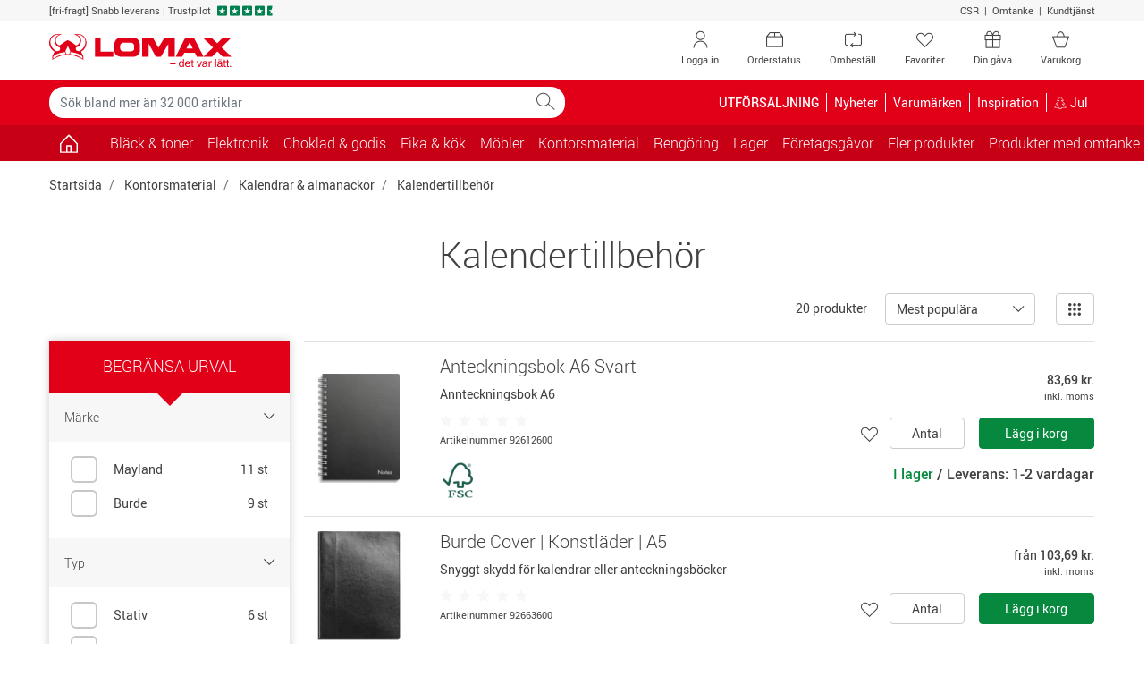

--- FILE ---
content_type: text/html; charset=utf-8
request_url: https://www.lomax.se/kontor/kalendrar-och-almanackor/kalendertillbehor/
body_size: 23728
content:

<!DOCTYPE html>
<html lang="sv-SE">
    <head>


<meta charset="utf-8">
<meta name="viewport" content="width=device-width, initial-scale=1.0, minimum-scale=1.0, maximum-scale=1.0, viewport-fit=cover, user-scalable=no" />
<meta http-equiv="X-UA-Compatible" content="IE=edge">

                <script type="text/javascript" src="https://try.abtasty.com/b5f7d85ba11d793be926a7c2994510f4.js"></script>
        <link rel="dns-prefetch" href="https://fonts.googleapis.com">
        <link rel="dns-prefetch" href="https://fonts.gstatic.com">
        <link rel="dns-prefetch" href="https://www.googletagmanager.com">
        <link rel="dns-prefetch" href="https://use.fortawesome.com">
        <link rel="dns-prefetch" href="https://apis.google.com">
        <link rel="dns-prefetch" href="https://v2.zopim.com">
        <link rel="dns-prefetch" href="https://connect.facebook.net">
        <link rel="dns-prefetch" href="https://static.zdassets.com">
        <link rel="dns-prefetch" href="https://cdn.lomax.dk">
        <link rel="dns-prefetch" href="https://ssl.gstatic.com">

<title>Kalendertillbeh&#246;r - K&#246;p Kalendertillbeh&#246;r smidigt | Lomax.se</title>
<meta name="description" content="K&#246;p Kalendertillbeh&#246;r p&#229; Lomax.se. Fri frakt p&#229; k&#246;p &#246;ver 999 kr exkl. moms och alltid snabb leverans! Se v&#229;rt stora utbud av Kontorsmaterial.">    <!-- Schema.org markup for Google+ -->
    <meta itemprop="name" content="Kalendertillbeh&#246;r">
    <meta itemprop="description" content="K&#246;p Kalendertillbeh&#246;r p&#229; Lomax.se. Fri frakt p&#229; k&#246;p &#246;ver 999 kr exkl. moms och alltid snabb leverans! Se v&#229;rt stora utbud av Kontorsmaterial.">
    <meta itemprop="image" content="https://cdn.lomax.se/images/t_item_medium/f_auto/v1701251178/produkter/92483300_1/kalendertillbehor-1.jpg">

    <!-- Open Graph data -->
<meta property="og:type" content="article" />
    <meta property="og:title" content="Kalendertillbeh&#246;r" />
    <meta property="og:url" content="https://www.lomax.se/kontor/kalendrar-och-almanackor/kalendertillbehor/" />
    <meta property="og:description" content="K&#246;p Kalendertillbeh&#246;r p&#229; Lomax.se. Fri frakt p&#229; k&#246;p &#246;ver 999 kr exkl. moms och alltid snabb leverans! Se v&#229;rt stora utbud av Kontorsmaterial." />
    <meta property="og:image" content="https://cdn.lomax.se/images/t_item_medium/f_auto/v1701251178/produkter/92483300_1/kalendertillbehor-1.jpg" />
    <meta property="og:image:secure_url" content="https://cdn.lomax.se/images/t_item_medium/f_auto/v1701251178/produkter/92483300_1/kalendertillbehor-1.jpg" />





    <link rel="canonical" href="https://www.lomax.se/kontor/kalendrar-och-almanackor/kalendertillbehor/">
    <link rel="alternate" href="https://www.lomax.dk/kontorartikler/kalendere/kalendertilbehoer/" hreflang="da" />
    <link rel="alternate" href="https://www.lomax.se/kontor/kalendrar-och-almanackor/kalendertillbehor/" hreflang="sv" />






 




        <style>
            body {
                margin: 0;
                font-family: Roboto,"Helvetica Neue",Arial,sans-serif;
                font-size: .875rem;
            }

            .container {
                width: 100%;
                padding-right: 15px;
                padding-left: 15px;
                margin-right: auto;
                margin-left: auto;
            }

            .row {
                display: flex;
                flex-wrap: wrap;
                margin-right: -15px;
                margin-left: -15px;
            }

            *, *::before, *::after {
                box-sizing: border-box;
            }

            .col-1, .col-2, .col-3, .col-4, .col-5, .col-6, .col-7, .col-8, .col-9, .col-10, .col-11, .col-12, .col, .col-auto, .col-sm-1, .col-sm-2, .col-sm-3, .col-sm-4, .col-sm-5, .col-sm-6, .col-sm-7, .col-sm-8, .col-sm-9, .col-sm-10, .col-sm-11, .col-sm-12, .col-sm, .col-sm-auto, .col-md-1, .col-md-2, .col-md-3, .col-md-4, .col-md-5, .col-md-6, .col-md-7, .col-md-8, .col-md-9, .col-md-10, .col-md-11, .col-md-12, .col-md, .col-md-auto, .col-lg-1, .col-lg-2, .col-lg-3, .col-lg-4, .col-lg-5, .col-lg-6, .col-lg-7, .col-lg-8, .col-lg-9, .col-lg-10, .col-lg-11, .col-lg-12, .col-lg, .col-lg-auto, .col-xl-1, .col-xl-2, .col-xl-3, .col-xl-4, .col-xl-5, .col-xl-6, .col-xl-7, .col-xl-8, .col-xl-9, .col-xl-10, .col-xl-11, .col-xl-12, .col-xl, .col-xl-auto {
                position: relative;
                width: 100%;
                padding-right: 15px;
                padding-left: 15px;
            }

            .col-6 {
                flex: 0 0 50%;
                max-width: 50%;
            }

            .h-100 {
                height: 100% !important;
            }

            .w-50 {
                width: 50% !important;
            }

            .mb-3, .my-3 {
                margin-bottom: 1rem !important;
            }

            .pt-2, .py-2 {
                padding-top: .5rem !important;
            }

            .pb-2, .py-2 {
                padding-bottom: .5rem !important;
            }

            .pl-3, .px-3 {
                padding-left: 1rem !important;
            }

            .pr-3, .px-3 {
                padding-right: 1rem !important;
            }

            .navbar .cart .dropdown-toggle {
                position: relative;
            }

                .navbar .cart .dropdown-toggle .lmx-basket + .cartnumber {
                    position: absolute;
                    left: 18px;
                    width: 31px;
                    text-align: center;
                    top: 5px;
                }

            .navbar > .container, .navbar > .container-fluid {
                display: flex;
                align-items: center;
                justify-content: space-between;
            }

            .navbar.top-menu {
                padding: 0;
            }

                .navbar.top-menu .nav-item .nav-link {
                    position: relative;
                }

            .navbar-nav {
                display: flex;
                padding-left: 0;
                list-style: none;
            }

            .nav-link {
                display: block;
            }

            .navbar-expand .navbar-nav {
                flex-direction: row;
            }

                .navbar-expand .navbar-nav .nav-link {
                    padding-right: .5rem;
                }

            .navbar-toggler {
                background-color: transparent;
                border: 1px solid transparent;
                border-radius: .25rem;
            }

            .navbar.bg-danger .navbar-brand {
                padding: 8px 12px 8px 12px;
            }

            .navbar.bg-danger .nav-link, .navbar.bg-danger .navbar-brand {
                color: #fff;
                font-size: 1rem;
            }

            .navbar.bg-danger .cart {
                display: none;
            }

            .collapse:not(.show) {
                display: none;
            }

            .modal {
                display: none;
            }

            .input-group {
                display: flex;
            }

            .input-group-prepend, .input-group-append {
                display: flex;
            }

            .input-group-text {
                padding: .375rem .75rem;
                line-height: 1.5;
                border: 1px solid #ced4da;
            }

            .input-group-prepend, .input-group-append {
                display: flex;
            }

            .form-control {
                padding: .375rem .75rem;
            }

            .dropup, .dropright, .dropdown, .dropleft {
                position: relative;
            }

            .dropdown-toggle {
                display: -webkit-box;
                display: -ms-flexbox;
                display: flex;
                -webkit-box-pack: justify;
                -ms-flex-pack: justify;
                -ms-flex-align: center;
                padding-right: 32px;
            }

            .dropdown-menu {
                display: none;
            }

            .owl-carousel.owl-loaded {
                display: block;
            }

            .owl-carousel .owl-stage-outer {
                overflow: hidden;
            }

            .owl-carousel .owl-item {
                float: left;
            }

            .popular-products-carousel .owl-item .productitem {
                max-width: 170px;
                margin: auto;
            }

            img {
                max-width: 100%;
                height: auto;
                vertical-align: middle;
                border-style: none;
            }

            .img-fluid {
                max-width: 100%;
                height: auto;
            }

            .lmx {
                display: inline-block;
                font: normal normal normal 14px/1 LomaxDk;
            }

            .lmx-lg {
                font-size: 1.33333333em;
                line-height: .75em;
                vertical-align: -15%;
            }

            .lmx-2x {
                font-size: 2em;
            }

            a {
                text-decoration: none;
            }

            .text-white {
                color: #fff !important;
            }

            .text-danger {
                color: #e20019 !important;
            }

            .bg-danger {
                background-color: #e20019 !important;
            }

            .text-dark {
                color: #414141 !important;
            }

            .btn {
                border: 1px solid transparent;
                padding: .375rem .75rem;
            }

            .btn-trans-white {
                border-color: #6c757d;
            }

            .d-block {
                display: block !important;
            }

            .d-inline-block {
                display: inline-block !important;
            }

            .d-none {
                display: none !important;
            }

            .d-flex {
                display: flex !important;
            }

            @media(min-width:576px) {
                .container {
                    max-width: 576px;
                }

                .col-sm-6 {
                    flex: 0 0 50%;
                    max-width: 50%;
                }
            }

            @media(max-width:767px) {
                .navbar.top-menu .nav-item .lmx-user {
                    font-size: 25px;
                    line-height: 47px;
                }

                .navbar.top-menu .nav-item .lmx-heart {
                    font-size: 25px;
                    line-height: 47px;
                }
            }

            @media(min-width:768px) {
                .container {
                    max-width: 768px;
                }

                .navbar.top-menu .nav-item.your-gift-menu.d-none {
                    display: list-item !important;
                }

                .d-md-block {
                    display: block !important;
                }

                .col-md-3 {
                    flex: 0 0 25%;
                    max-width: 25%;
                }

                .col-md-6 {
                    flex: 0 0 50%;
                    max-width: 50%;
                }
            }

            @media(max-width:991px) {
                .navbar#megamenu .navbar-collapse {
                    -webkit-transform: translateZ(0);
                    transform: translateZ(0);
                    transition: -webkit-transform .2s ease-in-out;
                    transition: transform .2s ease-in-out;
                    transition: transform .2s ease-in-out,-webkit-transform .2s ease-in-out;
                    -ms-overflow-style: none;
                    width: 315px;
                    position: fixed;
                    left: -315px;
                    top: 0;
                    bottom: 0;
                    background-color: #fff;
                    z-index: 99;
                }

                    .navbar#megamenu .navbar-collapse.show {
                        -webkit-transform: translate3d(315px,0,0);
                        transform: translate3d(315px,0,0);
                        overflow-x: hidden;
                    }

                .navbar .cart {
                    min-width: 70px;
                }

                .navbar.bg-danger .navbar-toggler {
                    padding: 1rem .75rem;
                    font-size: .6rem;
                }

                    .navbar.bg-danger .navbar-toggler > span {
                        font-size: 1.09rem;
                    }
            }

            @media(min-width:992px) {
                .container {
                    max-width: 992px;
                }

                .d-lg-block {
                    display: block !important;
                }

                .d-lg-inline-block {
                    display: inline-block !important;
                }

                .d-lg-none {
                    display: none !important;
                }

                .d-lg-flex {
                    display: flex !important;
                }

                .navbar.top-menu .nav-item.d-none.order-status, .navbar.top-menu .nav-item.d-none.reorder {
                    display: none !important;
                }

                .navbar.top-menu .nav-item.d-none {
                    display: list-item !important;
                }

                .navbar-expand-lg .navbar-collapse {
                    display: flex !important;
                    flex-basis: auto;
                }

                .navbar-expand-lg .navbar-nav {
                    flex-direction: row;
                }

                .navbar-expand-lg .navbar-toggler {
                    display: none;
                }

                .navbar-expand-lg .navbar-nav .nav-link {
                    padding-right: .5rem;
                    padding-left: .5rem;
                }

                .col-lg-3 {
                    flex: 0 0 25%;
                    max-width: 25%;
                }
            }

            @media(min-width:1200px) {
                .container {
                    max-width: 1200px;
                }

                .navbar.top-menu .nav-item.order-status.d-none, .navbar.top-menu .nav-item.reorder.d-none {
                    display: list-item !important;
                }
            }

            .container-filters .input-wrap {
                width: 100%;
            }

            .container-filters .dropdown {
                width: 100%;
            }

            .container-filters .dropdown-menu {
                max-height: 580px;
                overflow: auto;
            }

            .container-filters {
                margin-bottom: 1rem;
            }

                .container-filters .btn {
                    background-color: white;
                }

                    .container-filters .btn.disabled {
                        background-color: transparent;
                    }

                .container-filters .btn,
                .container-filters .dropdown-menu {
                    width: 100%
                }

            .container-wrap {
                background-color: #f7f7f7;
            }

            @media(min-width:768px) {
                .container-filters .input-wrap {
                    max-width: 286px;
                }
            }
        </style>


<link href="/resources/css?v=ZDWTOqIft6ZkiRmJvCbqfKn8Bmt5YVLqXaGwZO3naOk1" rel="stylesheet"/>







<script type="application/ld+json">
{
    "@context": "https://schema.org",
    "@type": "WebSite",
    "url": "https://www.lomax.se/",
    "potentialAction": {
    "@type": "SearchAction",
    "target": "https://www.lomax.se/sok/?q={search_term_string}",
    "query-input": "required name=search_term_string"
    }
}
</script>

<script type="application/ld+json">
{
  "@context": "https://schema.org/",
  "@type": "OfficeEquipmentStore",
  "name": "Lomax A/S",
  "url": "https://www.lomax.se",
  "logo": "https://cdn.lomax.se/image/fetch/q_auto,f_auto/https://www.lomax.se/-/media/lomax/se/forside/andet/lomax-logo-se.png%3Frev=728f1c274da74a79a5771e47901ca4be&amp;version=30052025085954",
  "priceRange": "$$",
  "image": "https://cdn.lomax.se/image/fetch/q_auto,f_auto/https://www.lomax.se/-/media/lomax/se/forside/andet/lomax-logo-se.png%3Frev=728f1c274da74a79a5771e47901ca4be&amp;version=30052025085954",
  "description": "Lomax Sverige – Din totalleverantör av kontorsartiklar. Lomax.se drivs av Lomax A/S i Danmark med dedikerad svensk support.",
  "address": {
    "@type": "PostalAddress",
    "streetAddress": "Garnisonsgatan 12",
    "addressLocality":  "Helsingborg",
    "postalCode":  "254 66",
    "addressCountry":  "SE"
  },
  "openingHours": "Mo 08:00-16:30 Tu 08:00-16:30 We 08:00-16:30 Th 08:00-16:30 Fr 08:00-16:00",
  "telephone": "+46 42 400 93 00",
  "email": "kundtjanst@lomax.se",
  "aggregateRating": {
    "@type": "AggregateRating",
    "ratingValue": "4.6",
    "reviewCount": "1576"
  },
  "sameAs": [
   "https://www.facebook.com/lomaxsverige/",
"https://www.linkedin.com/company/lomaxsverige/",
"https://www.trustpilot.com/review/lomax.se"
  ]
}

</script>




<script type="text/javascript">
    if (!Object.assign) {
        Object.assign = function (target) {
            'use strict';
            if (target == null) {
                throw new TypeError('Cannot convert undefined or null to object');
            }

            target = Object(target);
            for (var index = 1; index < arguments.length; index++) {
                var source = arguments[index];
                if (source != null) {
                    for (var key in source) {
                        if (Object.prototype.hasOwnProperty.call(source, key)) {
                            target[key] = source[key];
                        }
                    }
                }
            }
            return target;
        };
    }</script>





<script>
    var responsiveVersion = function () {
        var check = false;
        (function (a) { if (/(android|bb\d+|meego).+mobile|avantgo|bada\/|blackberry|blazer|compal|elaine|fennec|hiptop|iemobile|ip(hone|od)|iris|kindle|lge |maemo|midp|mmp|mobile.+firefox|netfront|opera m(ob|in)i|palm( os)?|phone|p(ixi|re)\/|plucker|pocket|psp|series(4|6)0|symbian|treo|up\.(browser|link)|vodafone|wap|windows ce|xda|xiino/i.test(a) || /1207|6310|6590|3gso|4thp|50[1-6]i|770s|802s|a wa|abac|ac(er|oo|s\-)|ai(ko|rn)|al(av|ca|co)|amoi|an(ex|ny|yw)|aptu|ar(ch|go)|as(te|us)|attw|au(di|\-m|r |s )|avan|be(ck|ll|nq)|bi(lb|rd)|bl(ac|az)|br(e|v)w|bumb|bw\-(n|u)|c55\/|capi|ccwa|cdm\-|cell|chtm|cldc|cmd\-|co(mp|nd)|craw|da(it|ll|ng)|dbte|dc\-s|devi|dica|dmob|do(c|p)o|ds(12|\-d)|el(49|ai)|em(l2|ul)|er(ic|k0)|esl8|ez([4-7]0|os|wa|ze)|fetc|fly(\-|_)|g1 u|g560|gene|gf\-5|g\-mo|go(\.w|od)|gr(ad|un)|haie|hcit|hd\-(m|p|t)|hei\-|hi(pt|ta)|hp( i|ip)|hs\-c|ht(c(\-| |_|a|g|p|s|t)|tp)|hu(aw|tc)|i\-(20|go|ma)|i230|iac( |\-|\/)|ibro|idea|ig01|ikom|im1k|inno|ipaq|iris|ja(t|v)a|jbro|jemu|jigs|kddi|keji|kgt( |\/)|klon|kpt |kwc\-|kyo(c|k)|le(no|xi)|lg( g|\/(k|l|u)|50|54|\-[a-w])|libw|lynx|m1\-w|m3ga|m50\/|ma(te|ui|xo)|mc(01|21|ca)|m\-cr|me(rc|ri)|mi(o8|oa|ts)|mmef|mo(01|02|bi|de|do|t(\-| |o|v)|zz)|mt(50|p1|v )|mwbp|mywa|n10[0-2]|n20[2-3]|n30(0|2)|n50(0|2|5)|n7(0(0|1)|10)|ne((c|m)\-|on|tf|wf|wg|wt)|nok(6|i)|nzph|o2im|op(ti|wv)|oran|owg1|p800|pan(a|d|t)|pdxg|pg(13|\-([1-8]|c))|phil|pire|pl(ay|uc)|pn\-2|po(ck|rt|se)|prox|psio|pt\-g|qa\-a|qc(07|12|21|32|60|\-[2-7]|i\-)|qtek|r380|r600|raks|rim9|ro(ve|zo)|s55\/|sa(ge|ma|mm|ms|ny|va)|sc(01|h\-|oo|p\-)|sdk\/|se(c(\-|0|1)|47|mc|nd|ri)|sgh\-|shar|sie(\-|m)|sk\-0|sl(45|id)|sm(al|ar|b3|it|t5)|so(ft|ny)|sp(01|h\-|v\-|v )|sy(01|mb)|t2(18|50)|t6(00|10|18)|ta(gt|lk)|tcl\-|tdg\-|tel(i|m)|tim\-|t\-mo|to(pl|sh)|ts(70|m\-|m3|m5)|tx\-9|up(\.b|g1|si)|utst|v400|v750|veri|vi(rg|te)|vk(40|5[0-3]|\-v)|vm40|voda|vulc|vx(52|53|60|61|70|80|81|83|85|98)|w3c(\-| )|webc|whit|wi(g |nc|nw)|wmlb|wonu|x700|yas\-|your|zeto|zte\-/i.test(a.substr(0, 4))) check = true; })(navigator.userAgent || navigator.vendor || window.opera);
        return Boolean(check);
    };

    window.dataLayer = window.dataLayer || [];
    dataLayer.push({
            'visitorState': 'Undefined',
                    'customerId': undefined,
                    'contactId': undefined,
                    'pageTemplate': 'CategoryPage',
                    'environment': 'production',
        'responsiveVersion': responsiveVersion() === false ? 'desktop' : 'mobile',
        'userIsLoggedIn': 'no' // 'yes' or 'no'
    });
</script>


<!-- Google Tag Manager -->
<script data-init="googletagmanager">
    (function(w,d,s,l,i){w[l]=w[l]||[];w[l].push({'gtm.start':
            new Date().getTime(),event:'gtm.js'});var f=d.getElementsByTagName(s)[0],
            j=d.createElement(s),dl=l!='dataLayer'?'&l='+l:'';j.async=true;j.src=
            'https://www.googletagmanager.com/gtm.js?id='+i+dl;f.parentNode.insertBefore(j,f);
    })(window, document, 'script', 'dataLayer', 'GTM-52QM4HF');
</script>
<!-- End Google Tag Manager -->
<script type="text/javascript">

    // Debug af dataLayer.push
    window.dataLayer = window.dataLayer || [];

    window.lomaxContentDataLayerReady = false;
    window.dataLayer.pushStashed = window.dataLayer.push;
    window.dataLayer.push = function (data) {
        window.dataLayer.pushStashed(data);
        if (!window.lomaxContentDataLayerReady && data && data.event === "cookie_cat_necessary") {
            window.lomaxContentDataLayerReady = true;
        }
    }

    window.lomaxDataLayerList = [];
    window.lomaxDataLayerPush = function(data) {
        if (window.lomaxContentDataLayerReady) {
            dataLayer.push(data);
        } else {
            window.lomaxDataLayerList.push(data);
        }
    }
</script>


<script async src="https://use.fortawesome.com/488d803b.js"></script>


    </head>
    <body data-init="basket">
        
<script charset="utf-8" type="text/javascript">

    var R3_COMMON;
    var rrCommon = function () {
        
    }

    //window.addEventListener('CookieInformationConsentGiven', function (event) { 
    //    if (CookieInformation.getConsentGivenFor('cookie_cat_marketing')) {

    //        rrCommon();

    //    } 
    //}, false); 
</script>

        <div ></div>
        
        
<div id="modals" data-init="util">
<div id="spinner-modal" class="modal spinner-modal" data-backdrop="static" data-keyboard="false" tabindex="-1" role="dialog" aria-hidden="true">
    <div class="modal-dialog modal-sm modal-dialog-centered">
        <div class="modal-content m-auto" style="width: 48px">
            <span class="lmx lmx-spinner lmx-spin lmx-3x"></span>
        </div>
    </div>
</div>
<!-- Modal -->
<div class="modal fade" id="loginModal" tabindex="-1" role="dialog" aria-labelledby="genericModalLabel" aria-hidden="true" data-init="account"><div class="modal-dialog modal-lg" role="document"><div class="modal-content"><div class="modal-body p-4"><button type="button" class="close close-fixed-top" data-dismiss="modal" aria-label="Close"><span aria-hidden="true" ><i class="lmx lmx-times" aria-hidden="true"></i></span></button><p class="h3 mb-4 text-center text-md-left">Logga in</p>        <div id="loginBody" data-loggedin="False">
            <div id="FavouriteLoginSuggestionMessage" class="pb-4 d-none">
                Om du loggar in så sparas dina favoriter på ditt konto så du kan se dem nästa gång du besöker oss
            </div>


<div id="loginContent">
    <div class="row">
        <div class="col-sm-6">
            <div id="recieveEmailText" role="alert">
            </div>
            <div id="login-form-container" class="card border-0">
                <!--<label style=""></label>-->
<form id="login-modal-form" class="h-100 flex-column justify-content-between" method="post" >
    <div class="form-group">
        <label id="LoginModalUserNameLabel" for="LoginModalUserName">Användarnamn:</label>
        <div class="input-holder">
            <input type="email" class="form-control username" name="LoginModalUserName" id="LoginModalUserName" data-msg="Ange ett användarnamn" tabindex="1" required>
        </div>
    </div>
    <div class="form-group">
        <label id="LoginModalPasswordLabel" class="w-100" for="LoginModalPassword">
            Lösenord:
        </label>
        <div class="input-holder">
            <input type="password" class="form-control password" name="LoginModalPassword" id="LoginModalPassword" data-msg="Ange ett lösenord" tabindex="2" required>
        </div>
    </div>
    <div id="loginErrorMsg" data-errormsg="Fel användarnamn eller lösenord">
    </div>
    
    <button type="submit" class="btn btn-lg btn-success btn-block d-flex align-items-center justify-content-between" data-toggle="modal" role="button">
        <span class="w-25 lmx lmx-user lmx-2x"></span>
        <span class="w-50">Logga in</span>
        <span class="w-25"></span>
    </button>
</form>
            </div>
            <!--Glemt kode-->
            <div class="text-center my-4">
                <a id="forgot-password" href="#">Glömt ditt lösenord?</a>
            </div>
        </div>
        <div class="col-sm-6">
            <div>
                <p class="h5 mb-3" text-size="95%">F&ouml;rdelar med att logga in</p>
<ul class="list-unstyled">
    <li class="mb-3"><em class="lmx lmx-check text-success"></em>&nbsp;Betala med din bonus</li>
    <li class="mb-3"><em class="lmx lmx-check text-success"></em>&nbsp;Se intj&auml;nad&nbsp;<a href="/om-oss/kvartalsbonus-saa-fungerar-det/">KvartalsBonus</a></li>
    <li class="mb-3"><em class="lmx lmx-check text-success"></em>&nbsp;Ombest&auml;ll varor</li>
    <li class="mb-3"><em class="lmx lmx-check text-success"></em>&nbsp;Se dina fakturor digitalt</li>
</ul>
<p class="h5 mb-3" text-size="95%">Ny kund?</p>
<p style="margin-top: 0pt; margin-bottom: 0pt; margin-left: 0in; text-align: left;"><span style="color: black;">Genomf&ouml;r ett k&ouml;p, s&aring; blir du registrerad som kund och kan logga in n&auml;sta g&aring;ng du ska handla hos Lomax. Du kan &auml;ven skapa en profil <a href="/ny-kund/">h&auml;r</a>.</span></p>
            </div>
            
        </div>
    </div>
</div>


        </div>
        <div class="d-none" id="loginHeadlineStandard">Logga in</div>
        <div class="d-none" id="loginHeadlineFavorite">Vill du logga in?</div>
</div></div></div></div>


<!-- Modal -->
<div class="modal fade" id="forgotPasswordModal" tabindex="-1" role="dialog" aria-labelledby="genericModalLabel" aria-hidden="true" data-init="account"><div class="modal-dialog modal-lg" role="document"><div class="modal-content"><div class="modal-body p-4"><button type="button" class="close close-fixed-top" data-dismiss="modal" aria-label="Close"><span aria-hidden="true" ><i class="lmx lmx-times" aria-hidden="true"></i></span></button><p class="h3 mb-4 text-center text-md-left">Logga in</p>    <div id="recieveEmailText"></div>
    <div class="row">
        <!--Forgot Password-->
        <div class="col-lg-6">
            <div id="forgot-password-error" role="alert">
            </div>
            <form id="forgot-password-modal-form" class="card d-block d-lg-flex border-0 flex-column justify-content-around">
                <p class="h5">Glömt dina inloggningsuppgifter?</p>
                <div class="mb-3">Ange din e-post så skickar vi nya inloggningsuppgifter till dig.</div>
                <div class="form-group">
                    <label for="RecoverPasswordEmail" class="font-weight-bold">Din e-postadress:</label>
                    <div class="input-holder">
                        <input id="RecoverPasswordEmail" class="recover-password-input w-100 form-control" type="email" name="email" pattern="\w+([-+.']\w+)*&#64;\w+([-.]\w+)*\.\w+([-.]\w+)*" data-msg="Ange en e-postadress" required />
                    </div>
                </div>
                <div class="row">
                    <div class="col">
                        <button type="button" class="recover-password-cancel btn btn-secondary btn-block">Avbryt</button>
                    </div>

                    <div class="col text-right">
                        <button type="submit" class="recover-password btn btn-success btn-block">Skicka via e-post</button>
                    </div>
                </div>
            </form>
        </div>
        <div class="col-sm-6 p-3 d-none d-lg-block">
            <div>
                <p class="h5 mb-3" text-size="95%">F&ouml;rdelar med att logga in</p>
<ul class="list-unstyled">
    <li class="mb-3"><em class="lmx lmx-check text-success"></em>&nbsp;Betala med din bonus</li>
    <li class="mb-3"><em class="lmx lmx-check text-success"></em>&nbsp;Se intj&auml;nad&nbsp;<a href="/om-oss/kvartalsbonus-saa-fungerar-det/">KvartalsBonus</a></li>
    <li class="mb-3"><em class="lmx lmx-check text-success"></em>&nbsp;Ombest&auml;ll varor</li>
    <li class="mb-3"><em class="lmx lmx-check text-success"></em>&nbsp;Se dina fakturor digitalt</li>
</ul>
<p class="h5 mb-3" text-size="95%">Ny kund?</p>
<p style="margin-top: 0pt; margin-bottom: 0pt; margin-left: 0in; text-align: left;"><span style="color: black;">Genomf&ouml;r ett k&ouml;p, s&aring; blir du registrerad som kund och kan logga in n&auml;sta g&aring;ng du ska handla hos Lomax. Du kan &auml;ven skapa en profil <a href="/ny-kund/">h&auml;r</a>.</span></p>
            </div>
            
        </div>
    </div>
</div></div></div></div>

<div class="modal fade" id="errorMessageModal" tabindex="-1" role="dialog" aria-labelledby="genericModalLabel" aria-hidden="true"><div class="modal-dialog " role="document"><div class="modal-content"><div class="modal-body p-4"><button type="button" class="close close-fixed-top" data-dismiss="modal" aria-label="Close"><span aria-hidden="true" ><i class="lmx lmx-times" aria-hidden="true"></i></span></button><p class="h3 mb-4 text-center text-md-left">Ett fel har inträffat.</p><form>
    <div class="form-group mb-4">
        <div id="error-message-code"></div>
        <div id="error-message"></div>
        <div id="error-message-generic">
            Det uppstod dessvärre ett tekniskt fel – Vänligen försök igen, eller kontakta kundtjänst på telefon 042-400 93 00 om felet kvarstår.
        </div>
    </div>
        <button class="btn btn-primary font-weight-bold mb-5 voucher-input-btn" data-dismiss="modal">
            OK
        </button>
</form>
</div></div></div></div>



<div class="modal fade" id="voucher-modal" tabindex="-1" role="dialog" aria-labelledby="genericModalLabel" aria-hidden="true"><div class="modal-dialog " role="document"><div class="modal-content"><div class="modal-body p-4"><button type="button" class="close close-fixed-top" data-dismiss="modal" aria-label="Close"><span aria-hidden="true" ><i class="lmx lmx-times" aria-hidden="true"></i></span></button><p class="h3 mb-4 text-center text-md-left">Gåvo-/rabattkod</p>    <form class="w-75 mx-auto">
        <div class="form-group">
            <input type="text" aria-label="Ange kod" id="voucher-modal-input" class="form-control d-inline-block voucher-input-text" placeholder="Ange kod" name="voucher" />
        </div>
        <div id="voucher-modal-error"></div>
            <button class="btn btn-success mb-3 voucher-input-btn float-right btn-xs-block">
                Aktivera
                <i class="lmx lmx-chevron-right ml-1"></i>
            </button>
    </form>
</div></div></div></div>


<!-- Modal -->
<div class="modal fade" id="added-to-basket-modal" tabindex="-1" role="dialog" aria-labelledby="genericModalLabel" aria-hidden="true"><div class="modal-dialog modal-xl" role="document"><div class="modal-content"><div class="modal-body p-4"><button type="button" class="close close-fixed-top" data-dismiss="modal" aria-label="Close"><span aria-hidden="true" ><i class="lmx lmx-times" aria-hidden="true"></i></span></button>    <div id="added-to-basket-modal-content">


    </div>
    <div id="added-to-basket-modal-product-slider">
        
<!--Related products-->
<div id="added-to-basket-related-products" data-data-source-id="{5D28F0EC-F506-4199-BB00-7C60A9B2DA36}"></div>

<div id="ID8M4qoGMLC0iJoZC2scsDAA"
     data-recommend-clientside="1"
     data-recommend-id="{98E3D691-1DB7-4670-8FEC-1E0ECD229A5D}"
     data-elm-id="IDzCanbYPfdUmYZNbYwRdxA"
     data-name="Other Overlay Upsell Box 1"
     ></div>




    </div>
    <div id="rr-add-to-cart-script"></div>
        <p class="small text-center py-2">Alla priser visas inkl. moms</p>
</div></div></div></div><div class="modal fade" tabindex="-1" role="dialog" id="productVatModal" aria-hidden="true"></div>
<div id="select-favoritelist-modal-container"></div><div class="modal product-information-modal fade" id="ProductInformationModal" tabindex="-1" role="dialog" aria-labelledby="ProductInformationModalLabel" aria-hidden="true">
    <div class="modal-dialog modal-lg" role="document">

    </div>
</div>


<div class="modal fade" id="cookieModal" tabindex="-1" role="dialog" aria-labelledby="cookieModalLabel" aria-hidden="true" data-init="account">
    <div class="modal-dialog modal-lg" role="document">
        <div class="modal-content bg-transparent">
            <div class="modal-body text-center p-0">
                <div class="bg-white p-5">
                    <p class="h4 mb-5" id="cookieModalLabel">
                        
                        <img height="39" width="204" src="https://cdn.lomax.dk/image/upload/c_scale,h_39,w_204/v1581520278/logos/lomax-logo-se.svg" alt="Lomax - det var l&#228;tt." />
                    </p>
                    <h4 class="mb-3" style="font-weight: 100;">Jag handlar som </h4>
                    <div class="row justify-content-center">
                        <div class="col-lg-3 col-6 mb-2 mb-md-0">
                            <button class="btn btn-primary w-100 py-3 btn-segment" data-segment="business">F&#246;retag</button>
                            <div class="pt-1">Priser exkl. moms</div>
                        </div>
                        <div class="col-lg-3 col-6">
                            <button class="btn btn-warning text-white py-3 w-100 btn-segment" data-segment="private">Privatperson</button>
                            <div class="pt-1">Priser inkl. moms</div>
                        </div>
                    </div>
                </div>
            </div>
        </div>
    </div>
</div>


<div class="modal fade" id="genericModal" tabindex="-1" role="dialog" aria-labelledby="genericModalLabel" aria-hidden="true"><div class="modal-dialog " role="document"><div class="modal-content"><div class="modal-body p-4"><button type="button" class="close close-fixed-top" data-dismiss="modal" aria-label="Close"><span aria-hidden="true" ><i class="lmx lmx-times" aria-hidden="true"></i></span></button>    <div id="genericModalLoader" class="text-center" style="display: none;">
        <div class="lmx lmx-spinner lmx-spin lmx-3x" aria-hidden="true"></div>
    </div>
    <div id="modalContent"></div>
</div></div></div></div>

    

    <div id="suggestReplaceModal_productlist"></div>
    <!--Quantity Modal-->
    <div id="quantityModalContainer" class="quantity-modal-container"></div>

    <!--Certificate Modal-->
    <dialog class="certmodal" id="certmodal" data-certmodal></dialog>
    <!--Contact Info Modal-->
    <dialog class="certmodal" id="contactinfomodal"></dialog>
</div>
        <div id="header-top">
            <div class="container-fluid bg-light small">
                <div class="container">
                    <div class="row py-1">
                        <div class="col-12 col-md-9 text-center text-md-left">
                            <ul class="list-inline">
                                <li class="list-inline-item mr-0">
                                    <span>[fri-fragt]</span>
                                </li>
                                <li class="list-inline-item mr-0">
                                    Snabb leverans |
                                </li>
                                <li class="list-inline-item mr-0 d-none d-md-inline-block">
                                    
                                <a href="https://se.trustpilot.com/review/lomax.se" target="_blank" rel="noopener noreferrer">
                                    <span class="text-dark">Trustpilot</span>
                                    <span class="stars ml-1">
                                        <em class="lmx lmx-trustpilotstar text-trustpilot" aria-hidden="true"></em>
                                        <em class="lmx lmx-trustpilotstar text-trustpilot" aria-hidden="true"></em>
                                        <em class="lmx lmx-trustpilotstar text-trustpilot" aria-hidden="true"></em>
                                        <em class="lmx lmx-trustpilotstar text-trustpilot" aria-hidden="true"></em>
 <em class="lmx lmx-trustpilotstar-half text-trustpilot" aria-hidden="true"></em>
                                    </span>
                                </a>

                                </li>
                            </ul>
                        </div>
                        <div class="col-md-3 text-right d-none d-md-block">
                            <a href="/om-oss/csr/">CSR</a>  |  <a href="/omtanke/">Omtanke</a>  |  <a href="/om-oss/kontakta-oss/">Kundtjänst</a>
                        </div>
                    </div>
                </div>
            </div>
            
        </div>
        <div id="header" data-init="account">
            

<nav class="navbar top-menu">
    <div class="container py-0 py-md-2">
        <a href="/">
            <div class="navbar-brand text-danger mr-0">
                <img height="39" width="204" src="https://cdn.lomax.dk/image/upload/c_scale,h_39,w_204/v1581520278/logos/lomax-logo-se.svg" alt="Lomax - det var l&#228;tt." />
            </div>
        </a>
        <div class="navbar-expand" id="navbarHeader">
            <ul class="nav navbar-nav ml-auto mt-0 d-flex align-items-center">                




                            <li class="nav-item " id="login">
                                <a class="nav-link py-0 text-center px-2 px-md-3" href="#loginModal">
                                        <i class="lmx lmx-user lmx-lg text-dark"></i>
                                    <small class="d-none d-md-block">
                                        Logga in
                                    </small>
                                </a>
                            </li>
                        <li class="nav-item d-none order-status" id="topmenu-order-status">
                            <a class="nav-link py-0 text-center px-3" href="/mina-sidor/ordrar/" >
                                    <i class="lmx lmx-status lmx-lg text-dark"></i>
                                <small class="d-none d-md-block">Orderstatus</small>
                            </a>
                        </li>
                        <li class="nav-item d-none reorder" id="topmenu-reorder">
                            <a class="nav-link py-0 text-center px-3" href="/mina-sidor/ombest&#228;ll-varor/" >
                                    <i class="lmx lmx-reorder lmx-lg text-dark"></i>
                                <small class="d-none d-md-block">Ombest&#228;ll</small>
                            </a>
                        </li>
                        <li class="nav-item d-none d-md-inline-block" id="topmenu-favorites">
                            <a class="nav-link py-0 text-center px-3" href="/min-favoritlista/" >
                                    <i class="lmx lmx-heart lmx-lg text-dark"></i>
                                <small class="d-none d-md-block">Favoriter</small>
                            </a>
                        </li>
                            <li class="nav-item " id="topmenu-yourgift">
                                <a class="nav-link py-0 text-center px-2 px-md-3 pl-1" href="/din-gava/" >
                                        <i class="lmx lmx-gift lmx-lg text-dark"></i>
                                    <small class="d-none d-md-block">Din g&#229;va</small>
                                </a>
                            </li>




<li id="miniBasket" class="nav-item position-relative cart" data-init="basket">
    



    <a class="nav-link py-0 text-center px-2 px-md-3 pl-1" id="Preview" href="/varukorg/">
            <i class="lmx lmx-cart lmx-lg text-dark"></i>
    <small class="d-none d-md-block">Varukorg</small>
    </a>
<div class="dropdown-menu w-100 small px-2 collapse" id="cartdropdown" style="transition: .15s;">
    <div class="dropdown-item mini-cart-footer px-0 no-hover" href="#">
        <div class="row mb-3">
            <div class="col-12">
                <div class="alert alert-primary text-center">
        <small>
            Fri frakt uppnådd
        </small>

                </div>
            </div>
            <div class="col-6 pr-1">
                
                <button type="button" class="btn btn-trans-white w-100" onclick="$('#voucher-modal').modal('toggle');">
                    Gåvo-/rabattkod
                </button>
            </div>
            <div class="col-6 pl-1">
                    <a class="btn btn-success  w-100" href="/varukorg/">Varukorg<i class="lmx lmx-chevron-right ml-1"></i></a>
            </div>
        </div>
    </div>
    <div class="mini-cart-products">
        
        <div class="see-all-products d-flex align-items-end justify-content-center flex-wrap invisible">
            <a href="/varukorg/">Se alla varor</a>
            
        </div>
    </div>
    
</div>
    
</li>

            </ul>
        </div>
    </div>
</nav>


<div class="d-none" id="bonusmodaltext">
    <p class="h3  mb-4">KvartalsBonus</p>
    <p>Lomax KvartalsBonus är helt kostnadsfri och utan förpliktelser. Det enda du behöver göra är att skapa ett kundkonto och anmäla ditt intresse för att samla KvartalsBonus.</p>
<p>När du handlar hos Lomax så samlar du alltid minst 5% i bonus och vi sätter automatisk in din bonus på ditt kundkonto. <br />
Du samlar bonus på alla dina köp under ett kvartal, vilket innebär att du kan använda din bonus när du handlar under nästkommande kvartal.</p>
</div>



<nav class="navbar navbar-expand-lg navbar-light p-0  d-none d-lg-flex" id="searchMenu">
    <div class="container">

<form class="form-inline navbar-brand w-50 float-left searchbar p-0 my-2" data-init="search" autocomplete="off">
    <div class="input-group w-100 dropdown" data-init="favoritelist">
        
                <input class="form-control input-search dropdown-toggle" type="text" id="searchinput" data-toggle="dropdown" aria-haspopup="true" aria-expanded="false" placeholder="Sök bland mer än 32 000 artiklar">

    <span class="input-group-append">
        <button class="input-group-text bg-white btn-search" type="submit">
            <i class="lmx lmx-search lmx-lg"></i>
        </button>
        
    </span>
        <div class="dropdown-menu mt-0" id="searchTypeaheadModal" aria-labelledby="searchinput">

        </div>
    </div>
</form>

        <div class="collapse navbar-collapse w-50" id="navbarSearch">
            <ul class="nav navbar-nav align-items-center ml-auto mt-2 mt-md-0">
                    <li class="nav-item">
                        <a class="nav-link font-weight-bold" href="/sok/?f9999=true">

                        <span class="font-weight-bold d-none d-lg-inline-block">UTF&Ouml;RS&Auml;LJNING</span>
<span class="d-inline-block d-lg-none"><i class="lmx lmx-outlet lmx-lg mr-3"></i>Utf&ouml;rs&auml;ljning</span>

                        </a>
                    </li>
                    <li class="nav-item">
                        <a class="nav-link " href="/sok/?f9993=true">

                        Nyheter

                        </a>
                    </li>
                    <li class="nav-item">
                        <a class="nav-link " href="/varumarken/">

                        <span class="d-none d-lg-inline-block">Varumärken</span>
<span class="d-inline-block d-lg-none"><i class="lmx lmx-brands lmx-lg mr-3"></i>Varumärken</span>

                        </a>
                    </li>
                    <li class="nav-item">
                        <a class="nav-link " href="/inspiration/">

                        <em class="lmx lmx-inspiration lmx-lg mr-3 d-inline-block d-lg-none"></em>Inspiration

                        </a>
                    </li>
                    <li class="nav-item">
                        <a class="nav-link " href="https://www.lomax.se/target/145/">

                        <span class="d-none d-lg-inline-block"><em class="lmx lmx-christmas-tree-outline mr-1"></em>Jul</span>
<span class="d-inline-block d-lg-none"><em class="lmx lmx-christmas-tree-outline lmx-lg mr-3"></em>Jul</span>

                        </a>
                    </li>
            </ul>
        </div>
    </div>
</nav>
<nav class="navbar navbar-expand-lg navbar-dark mb-0" id="megamenu">
    <div class="container">
        <button class="navbar-toggler text-white lead font-weight-normal py-2" type="button" data-toggle="collapse" data-target="#megamenu-collapse" aria-controls="megamenu-collapse" aria-expanded="false" aria-label="Toggle navigation">
            <span class="pb-1 d-block lmx lmx-menu"></span>Meny
        </button>
        <form class="form-inline d-lg-none p-0 mr-0 navbar-brand mobile-search px-2" autocomplete="off">
            <div class="input-group dropdown">
                <input class="form-control no-focus-outline bg-white" readonly="readonly" placeholder="Sök bland mer än 32 000 artiklar" data-toggle="modal" data-target="#mobileSearchModal" type="text" id="" value="">
                <span class="input-group-append">
                    <button class="btn btn-light bg-white" type="button" data-toggle="modal" data-target="#mobileSearchModal">
                        <i class="lmx lmx-search bg-white border-0 lead"></i>
                    </button>
                </span>
            </div>
        </form>


<div class="modal" id="mobileSearchModal" tabindex="-1" role="dialog" aria-labelledby="mobileSearchModalLabel" aria-hidden="true">
    <div class="modal-dialog" role="document">
        <div class="modal-content">
            <div class="modal-body p-0">
                
                        <!-- Search -->
                        <form class="form-inline p-0 navbar-brand w-100 searchbar-mobile" method="get" action="." autocomplete="off">
                            <div class="input-group w-100 dropdown">
                                <span class="input-group-prepend">
                                    <button class="btn bg-white border-bottom" data-dismiss="modal" aria-label="Close">
                                        <i class="lmx lmx-arrow-left"></i>
                                    </button>
                                </span>
                                <input class="form-control border-top-0 border-left-0 border-right-0 form-control-lg input-search-mobile no-focus-outline" placeholder="Sök bland närmare 32 000 artiklar" type="search" id="mobilesearchinput" data-toggle="dropdown" value="">
                                <span class="input-group-append">
                                    <button class="btn btn-sm border-top-0 border-right-0 d-none btn-trans-white bg-white border-left-0 clear-search">
                                        <span class="lmx-stack">
                                            <i class="lmx lmx-dot lmx-stack-2x text-secondary"></i>
                                            <i class="lmx lmx-times lmx-stack-1x text-white"></i>
                                        </span>
                                    </button>
                                    <button class="lead btn btn-primary btn-lg btn-search-mobile font-weight-normal d-none" type="submit">Sök</button>
                                </span>

                                <!-- Popular products -->
                                <div class="splittest-398-popular-products w-100 text-black text-wrap">
                                    <div id="popular-products-mobile-search" data-should-fetch="false">


<div id="ID6wEiRFZn9EqqEDl12yCXQ"
     data-recommend-clientside="1"
     data-recommend-id="{528E080C-9F01-4027-81EB-69F8F90720D7}"
     data-elm-id="ID16ZNx74sc0OrMHYmyU0A"
     data-name="Popular products"
     ></div>




                                    </div>
                                </div>

                                <div id="search-typeahead-mobile" class="dropdown-menu border-0 w-100 mt-0 py-0" aria-labelledby="mobilesearchinput">
                                    <ul class="list-group">


    

</ul>
                                </div>
                            </div>
                        </form>
                    
            </div>
        </div>
    </div>
</div>
        <div class="collapse navbar-collapse pb-lg-0" id="megamenu-collapse">

            
            <div class="menu-header-mobile d-lg-none">
                
                <span id="mobilemenuheader" class="d-lg-none h4 dropdown-header text-center font-weight-400">Meny</span>
                
                <a href="#" class="close-menu-mobile text-dark">
                    <i class="lmx lmx-times"></i>
                </a>
            </div>
            
            <form class="form-inline d-none mx-2 searchbar" data-init="search" autocomplete="off">
                <div class="input-group dropdown">
                    <input class="form-control input-search dropdown-toggle" placeholder="Søg" type="text" id="menusearchinput" data-toggle="dropdown" aria-haspopup="true" aria-expanded="false">
                    <div class="input-group-append">

                        <button class="btn btn-light btn-search" type="submit">
                            <i class="lmx lmx-search bg-white border-0 lead"></i>
                        </button>
                    </div>
                    
                    <div class="dropdown-menu mt-0" id="searchMenuTypeaheadModal" aria-labelledby="menusearchinput">
                        
                    </div>
                </div>
            </form>
            
            <a class="navbar-brand d-none d-lg-inline-block brand-home" href="/">
                <i class="lmxi lmxi-home lmxi-lg"></i>
            </a>
            <ul class="navbar-nav justify-content-around w-100 mt-2 mt-lg-0" id="megamenuroot" data-textgotopage="Gå till sidan">

<li class="nav-item " data-init="search">
    <a href="/elektronik/black-och-toner/" class="nav-link "  aria-haspopup="true" aria-expanded="false">
Bl&#228;ck &amp; toner    </a>
    
</li>
<li class="nav-item dropdown" data-datasourceid="{73BCF5BE-85EC-43A3-B324-1E9BFD219AF9}">
        <a href="/elektronik/" class="nav-link dropdown-toggle" data-toggle="dropdown" aria-haspopup="true" aria-expanded="false">
            <span class="nav-link-title">Elektronik</span>
        </a>
    <div class="dropdown-menu">

    </div>
</li>




<li class="nav-item">
    <a href="/fika-och-kok/choklad-och-godis/" target="" class="nav-link ">
        Choklad &amp; godis
    </a>
</li>
<li class="nav-item dropdown" data-datasourceid="{B84C925A-3244-437F-99A9-A04D2A76190A}">
        <a href="/fika-och-kok/" class="nav-link dropdown-toggle" data-toggle="dropdown" aria-haspopup="true" aria-expanded="false">
            <span class="nav-link-title">Fika &amp; k&#246;k</span>
        </a>
    <div class="dropdown-menu">

    </div>
</li>




<li class="nav-item dropdown" data-datasourceid="{AC99D30C-7AED-4E3A-B575-08105194DC77}">
        <a href="/mobler/" class="nav-link dropdown-toggle" data-toggle="dropdown" aria-haspopup="true" aria-expanded="false">
            <span class="nav-link-title">M&#246;bler</span>
        </a>
    <div class="dropdown-menu">

    </div>
</li>




<li class="nav-item dropdown" data-datasourceid="{09532B1C-F19B-4A4A-8408-1B3874F1786A}">
        <a href="/kontor/" class="nav-link dropdown-toggle" data-toggle="dropdown" aria-haspopup="true" aria-expanded="false">
            <span class="nav-link-title">Kontorsmaterial</span>
        </a>
    <div class="dropdown-menu">

    </div>
</li>




<li class="nav-item dropdown" data-datasourceid="{C7B70827-B66C-4F56-9E81-92CAEAD8DF58}">
        <a href="/rengoring/" class="nav-link dropdown-toggle" data-toggle="dropdown" aria-haspopup="true" aria-expanded="false">
            <span class="nav-link-title">Reng&#246;ring</span>
        </a>
    <div class="dropdown-menu">

    </div>
</li>




<li class="nav-item dropdown" data-datasourceid="{F20FCC20-5C21-46CF-8313-7E282E199CD3}">
        <a href="/lager/" class="nav-link dropdown-toggle" data-toggle="dropdown" aria-haspopup="true" aria-expanded="false">
            <span class="nav-link-title">Lager</span>
        </a>
    <div class="dropdown-menu">

    </div>
</li>




<li class="nav-item dropdown" data-datasourceid="{783EF1D1-E627-4B5A-80E8-E916A5F8A46A}">
        <a href="/foretagsgaavor/" class="nav-link dropdown-toggle" data-toggle="dropdown" aria-haspopup="true" aria-expanded="false">
            <span class="nav-link-title">F&#246;retagsg&#229;vor</span>
        </a>
    <div class="dropdown-menu">

    </div>
</li>




<li class="nav-item dropdown" data-datasourceid="{7440F172-A7F3-4CA7-BD37-893F6D12FC47}">
        <a href="/fler-produkter/" class="nav-link dropdown-toggle" data-toggle="dropdown" aria-haspopup="true" aria-expanded="false">
            <span class="nav-link-title">Fler produkter</span>
        </a>
    <div class="dropdown-menu">

    </div>
</li>




<li class="nav-item">
    <a href="/sok/?sortby=certified&amp;f762=*" target="" class="nav-link ">
        Produkter med omtanke
    </a>
</li>

            </ul>
                        <div id="mobileitemslist" class="bg-light h-100 d-block d-lg-none">
                            <ul class="navbar-nav">
                                        <li class="bg-light">
                                            <a class="nav-link py-2" href="https://www.lomax.se/min-favoritlista/" target=""><i class="lmx lmx-heart lmx-lg mr-3"></i>Favoriter</a>
                                        </li>
                                        <li class="bg-light">
                                            <a class="nav-link py-2" href="/sok/?f9999=true" target=""><span class="font-weight-bold d-none d-lg-inline-block">UTF&Ouml;RS&Auml;LJNING</span>
<span class="d-inline-block d-lg-none"><i class="lmx lmx-outlet lmx-lg mr-3"></i>Utf&ouml;rs&auml;ljning</span></a>
                                        </li>
                                        <li class="bg-light">
                                            <a class="nav-link py-2" href="/inspiration/" target=""><em class="lmx lmx-inspiration lmx-lg mr-3 d-inline-block d-lg-none"></em>Inspiration</a>
                                        </li>
                                        <li class="bg-light">
                                            <a class="nav-link py-2" href="/varumarken/" target=""><span class="d-none d-lg-inline-block">Varumärken</span>
<span class="d-inline-block d-lg-none"><i class="lmx lmx-brands lmx-lg mr-3"></i>Varumärken</span></a>
                                        </li>
                                        <li class="bg-light">
                                            <a class="nav-link py-2" href="https://www.lomax.se/target/145/" target=""><span class="d-none d-lg-inline-block"><em class="lmx lmx-christmas-tree-outline mr-1"></em>Jul</span>
<span class="d-inline-block d-lg-none"><em class="lmx lmx-christmas-tree-outline lmx-lg mr-3"></em>Jul</span></a>
                                        </li>

                            </ul>
                        </div>


            <ul class="navbar-nav ml-auto stick-to-menu">



<li id="miniBasket" class="nav-item position-relative cart" data-init="basket">
    



    <a class="nav-link py-0 text-center px-2 px-md-3 pl-1" id="Preview" href="/varukorg/">
            <i class="lmx lmx-cart lmx-lg text-dark"></i>
    <small class="d-none d-md-block">Varukorg</small>
    </a>
<div class="dropdown-menu w-100 small px-2 collapse" id="cartdropdown" style="transition: .15s;">
    <div class="dropdown-item mini-cart-footer px-0 no-hover" href="#">
        <div class="row mb-3">
            <div class="col-12">
                <div class="alert alert-primary text-center">
        <small>
            Fri frakt uppnådd
        </small>

                </div>
            </div>
            <div class="col-6 pr-1">
                
                <button type="button" class="btn btn-trans-white w-100" onclick="$('#voucher-modal').modal('toggle');">
                    Gåvo-/rabattkod
                </button>
            </div>
            <div class="col-6 pl-1">
                    <a class="btn btn-success  w-100" href="/varukorg/">Varukorg<i class="lmx lmx-chevron-right ml-1"></i></a>
            </div>
        </div>
    </div>
    <div class="mini-cart-products">
        
        <div class="see-all-products d-flex align-items-end justify-content-center flex-wrap invisible">
            <a href="/varukorg/">Se alla varor</a>
            
        </div>
    </div>
    
</div>
    
</li>

            </ul>
        </div>
    </div>
</nav>
        </div>
        
        <div id="header-bottom">
            
        </div>
        <div id="content-top">
<div id="voucher-content-container">

</div>
            <div class="container">
    
    <nav aria-label="breadcrumb">
        <ol class="breadcrumb bg-transparent pt-3 pl-0 mb-0">
                    <li class="breadcrumb-item">
                        <a href="/">Startsida</a>
                    </li>
                    <li class="breadcrumb-item">
                        <a href="/kontor/">Kontorsmaterial</a>
                    </li>
                    <li class="breadcrumb-item">
                        <a href="/kontor/kalendrar-och-almanackor/">Kalendrar &amp; almanackor</a>
                    </li>
                    <li class="breadcrumb-item">
                        <a href="/kontor/kalendrar-och-almanackor/kalendertillbehor/">Kalendertillbeh&#246;r</a>
                    </li>
        </ol>
    </nav>
</div>
<script type="application/ld+json">
    {
  "itemListElement": [
    {
      "item": {
        "@id": "https://www.lomax.se/",
        "name": "Startsida"
      },
      "position": 1,
      "@context": "https://schema.org",
      "@type": "ListItem"
    },
    {
      "item": {
        "@id": "https://www.lomax.se/kontor/",
        "name": "Kontorsmaterial"
      },
      "position": 2,
      "@context": "https://schema.org",
      "@type": "ListItem"
    },
    {
      "item": {
        "@id": "https://www.lomax.se/kontor/kalendrar-och-almanackor/",
        "name": "Kalendrar & almanackor"
      },
      "position": 3,
      "@context": "https://schema.org",
      "@type": "ListItem"
    },
    {
      "item": {
        "@id": "https://www.lomax.se/kontor/kalendrar-och-almanackor/kalendertillbehor/",
        "name": "Kalendertillbehör"
      },
      "position": 4,
      "@context": "https://schema.org",
      "@type": "ListItem"
    }
  ],
  "itemListOrder": "ItemListOrderAscending",
  "numberOfItems": 4,
  "@context": "https://schema.org",
  "@type": "BreadcrumbList"
}
</script>

        </div>
        <div id="content" data-init="product">





            
    <div>
        
    </div>




<div class="container text-sm-center ">
    <h5>&nbsp;</h5>
    <h1 class="">


Kalendertillbehör
    </h1>
    <div class="pl-0 pl-md-3 pb-2 col-12 col-xxl-10 offset-xxl-1">
        <div class="lead-small ">





        </div>
    </div>
    
</div>
<div class="container">
    </div>




<div id="content-start"></div>
<div id="search-container" class="container pb-3" data-init="search" data-api-url="">
        <div class="product-list" data-gtm-list="" data-paging-start="1" data-gtm-currency-code="">
            <div class="row mb-3 d-flex align-items-start">
                <div class="col-md-8 d-lg-flex align-items-center mb-1"></div>
                <div class="col-12 col-lg-4 sorting-options flex-nowrap px-3 px-md-3">
                    <div class="row d-flex justify-content-between">
                        <div class="col-4 d-none d-lg-inline-block px-1">
                            <p class="float-right mb-0">
                                20 produkter
                            </p>
                        </div>
                        <div class="col-4 d-lg-none">
                            <button class="toggle-filters btn btn-trans-white w-100 ">
                                Filter
                            </button>
                        </div>
                        <div class="col-6 col-lg-5 col-xl-6 pl-1 pl-xl-3">
                            <div class="btn-group w-100">
    <button class="btn btn-trans-white text-left dropdown-toggle" data-toggle="dropdown" aria-haspopup="true" aria-expanded="false">Mest popul&#228;ra</button>
    <div class="dropdown-menu w-100">
            <label class="dropdown-item search_sort_option" data-sort-option="">Mest popul&#228;ra</label>
            <label class="dropdown-item search_sort_option" data-sort-option="price_asc">Pris (l&#229;gt - h&#246;gt)</label>
            <label class="dropdown-item search_sort_option" data-sort-option="price_dsc">Pris (h&#246;gt - l&#229;gt)</label>
            <label class="dropdown-item search_sort_option" data-sort-option="certified">Milj&#246;certifierad</label>
    </div>
</div>

                        </div>
                        <div class="col-2 col-lg-3 col-xl-2 align-items-center pl-1 pl-xl-2">



<label class="view-type-option btn btn-trans-white mb-0 w-100 grid-view" data-view-type="Grid" data-use-query-string="False" data-cacheid="{FC52A81D-31CD-40EB-83E4-BA5C0F813B0A}">
    <i class="lmx lmx-grid"></i>
</label>


                        </div>
                    </div>
                </div>
            </div>
            <div class="row mb-3">
                <div class="col-lg-3 pr-3">
                    <div class="facets-container">
                        

<template id="facetModalItemTemplate">
    <div class="form-check search_multicheckbox_item_modal">
        <input class="form-check-input search_facet_checkbox inactive" type="checkbox" value="">
        <label class="form-check-label w-100 d-flex align-items-center pl-5">
            <span data-title class="text-truncate"></span>
            <span data-value class="float-right ml-auto text-muted text-nowrap"></span>
        </label>
    </div>
</template>
<template id="faceModalContentTemplate">
    <div class="modal-body p-4">
        <div class="float-right">
            <button type="button" class="close d-none d-md-block" data-dismiss="modal" aria-label="Close">
                <span aria-hidden="true"><i class="lmx lmx-times" aria-hidden="true"></i></span>
            </button>
        </div>
        <p class="h3 mb-4 text-center" id="allBrandsModalLabel"></p>
        <div class="row  border-secondary border-top selection-categories px-3 pt-4">
            <div class="col-lg-6 lead border-right border-secondary p-0 pr-lg-4">
                <form data-col-left autocomplete="off">
                </form>
            </div>
            <div class="col-lg-6 lead d-flex align-items-start pl-lg-4 p-0">
                <form data-col-right class="w-100" autocomplete="off">
                </form>
            </div>
        </div>
    </div>
</template>
<div class="selection-categories facets d-none d-lg-block box-shadow" id="FacetsContainer" data-init="lmxSearchFacet" data-initfunc="init">
    <div class="text-white p-3 arrow-box bg-danger d-none d-lg-block">
        <div class="w-100 text-center font lead text-uppercase mb-0">Begränsa urval </div>
    </div>
    <div class="d-lg-none text-center p-3">
        <div style="display: flex; justify-content: space-between;">
            <p class="h2 mb-0">Välj filter</p>
            <div class="float-right">
                <button type="button" class="close d-md-block close-selection m-1" data-dismiss="modal" aria-label="Close">
                    <span aria-hidden="true"><i class="lmx lmx-times" aria-hidden="true"></i></span>
                </button>
            </div>
        </div>
        <form id="form-facet-modal-mobile" method="post">
            <input type="hidden" name="form-facet-modal-mobile" value="1" />
        </form>
    </div>

    <div class="" id="collapse_target">
                <button class="btn bg-light lead-small rounded-0 text-left w-100 dropdown-toggle p-3 d-lg-flex mobileAccordionButton" data-toggle="collapse" data-target="#facet-marke" aria-expanded="true" aria-controls="dBrand">
                    <div>
                        M&#228;rke
                        <span class="font-weight-normal d-lg-none px-0 d-block">
                                                    </span>
                    </div>
                </button>
                <div class="py-3 px-4 collapse show w-100 " id="facet-marke">
                    <form autocomplete="off">


                        

<div class="form-check search_multicheckbox_item  " data-facet-field="f1=Mayland" data-facet="marke" data-facet-wildcard="f1=Mayland" data-facet-urlid="mayland"><input id="f1_0" class="form-check-input search_facet_checkbox" type="checkbox" value="Märke|Mayland|" ><label class="form-check-label w-100 d-flex align-items-center pl-5" for="f1_0"><span class="search_multicheckbox_item_value d-flex flex-nowrap align-items-center overflow-hidden w-100"><span class="text-truncate"><a href='/kontor/kalendrar-och-almanackor/kalendertillbehor/mayland/' class="text-truncate text-decoration-none">Mayland</a></span><span class="ml-auto text-nowrap pl-2">11 st</span></span></label></div><div class="form-check search_multicheckbox_item  " data-facet-field="f1=Burde" data-facet="marke" data-facet-wildcard="f1=Burde" data-facet-urlid="burde"><input id="f1_1" class="form-check-input search_facet_checkbox" type="checkbox" value="Märke|Burde|" ><label class="form-check-label w-100 d-flex align-items-center pl-5" for="f1_1"><span class="search_multicheckbox_item_value d-flex flex-nowrap align-items-center overflow-hidden w-100"><span class="text-truncate"><a href='/kontor/kalendrar-och-almanackor/kalendertillbehor/burde/' class="text-truncate text-decoration-none">Burde</a></span><span class="ml-auto text-nowrap pl-2">9 st</span></span></label></div>
                    </form>

                        <div class="p-lg-3 d-lg-none">
                            <!-- Button -->
                            <button type="button" class="btn btn-trans-white w-100 d-none d-lg-inline-block" data-toggle="modal" data-target="#facet-modal-dekstop-marke">
                                Visa alla<i class="lmx lmx-chevron-right ml-1"></i>
                            </button>
                        </div>
                </div>



<!-- Modal -->
<div data-modal-facet-id="marke" data-modal-facet-display-name="M&#228;rke" class="modal facet-modal " id="facet-modal-dekstop-marke" tabindex="-1" role="dialog" aria-labelledby="allBrandsModalLabel" aria-hidden="true">
    <div class="modal-dialog modal-xl" role="document">
        <div class="modal-content">
            <div class="modal-footer d-none d-lg-flex border-secondary py-4">
                <button type="button" class="btn btn-trans-white py-3 px-4 btn-facet-modal-mobile-reset">Nollställ</button>
                <button type="button" class="btn btn-success py-3 px-4 btn-facet-modal" data-facet-modal="M&#228;rke">Välj</button>
            </div>
        </div>
    </div>
</div>
                <button class="btn bg-light lead-small rounded-0 text-left w-100 dropdown-toggle p-3 d-lg-flex mobileAccordionButton" data-toggle="collapse" data-target="#facet-typ" aria-expanded="true" aria-controls="dBrand">
                    <div>
                        Typ
                        <span class="font-weight-normal d-lg-none px-0 d-block">
                                                    </span>
                    </div>
                </button>
                <div class="py-3 px-4 collapse show w-100 " id="facet-typ">
                    <form autocomplete="off">


                        

<div class="form-check search_multicheckbox_item  " data-facet-field="f16=Stativ" data-facet="typ" data-facet-wildcard="f16=Stativ" data-facet-urlid=""><input id="f16_0" class="form-check-input search_facet_checkbox" type="checkbox" value="Typ|Stativ|" ><label class="form-check-label w-100 d-flex align-items-center pl-5" for="f16_0"><span class="search_multicheckbox_item_value d-flex flex-nowrap align-items-center overflow-hidden w-100"><span class="text-truncate">Stativ</span><span class="ml-auto text-nowrap pl-2">6 st</span></span></label></div><div class="form-check search_multicheckbox_item  " data-facet-field="f16=Notisblock" data-facet="typ" data-facet-wildcard="f16=Notisblock" data-facet-urlid=""><input id="f16_1" class="form-check-input search_facet_checkbox" type="checkbox" value="Typ|Notisblock|" ><label class="form-check-label w-100 d-flex align-items-center pl-5" for="f16_1"><span class="search_multicheckbox_item_value d-flex flex-nowrap align-items-center overflow-hidden w-100"><span class="text-truncate">Notisblock</span><span class="ml-auto text-nowrap pl-2">4 st</span></span></label></div><div class="form-check search_multicheckbox_item  " data-facet-field="f16=Plastfickor" data-facet="typ" data-facet-wildcard="f16=Plastfickor" data-facet-urlid=""><input id="f16_2" class="form-check-input search_facet_checkbox" type="checkbox" value="Typ|Plastfickor|" ><label class="form-check-label w-100 d-flex align-items-center pl-5" for="f16_2"><span class="search_multicheckbox_item_value d-flex flex-nowrap align-items-center overflow-hidden w-100"><span class="text-truncate">Plastfickor</span><span class="ml-auto text-nowrap pl-2">4 st</span></span></label></div><div class="form-check search_multicheckbox_item  " data-facet-field="f16=Lösa blad" data-facet="typ" data-facet-wildcard="f16=Lösa blad" data-facet-urlid=""><input id="f16_3" class="form-check-input search_facet_checkbox" type="checkbox" value="Typ|Lösa blad|" ><label class="form-check-label w-100 d-flex align-items-center pl-5" for="f16_3"><span class="search_multicheckbox_item_value d-flex flex-nowrap align-items-center overflow-hidden w-100"><span class="text-truncate">Lösa blad</span><span class="ml-auto text-nowrap pl-2">2 st</span></span></label></div><div class="form-check search_multicheckbox_item  " data-facet-field="f16=Omslag" data-facet="typ" data-facet-wildcard="f16=Omslag" data-facet-urlid=""><input id="f16_4" class="form-check-input search_facet_checkbox" type="checkbox" value="Typ|Omslag|" ><label class="form-check-label w-100 d-flex align-items-center pl-5" for="f16_4"><span class="search_multicheckbox_item_value d-flex flex-nowrap align-items-center overflow-hidden w-100"><span class="text-truncate">Omslag</span><span class="ml-auto text-nowrap pl-2">2 st</span></span></label></div><div class="form-check search_multicheckbox_item  " data-facet-field="f16=Hålslagare" data-facet="typ" data-facet-wildcard="f16=Hålslagare" data-facet-urlid=""><input id="f16_5" class="form-check-input search_facet_checkbox" type="checkbox" value="Typ|Hålslagare|" ><label class="form-check-label w-100 d-flex align-items-center pl-5" for="f16_5"><span class="search_multicheckbox_item_value d-flex flex-nowrap align-items-center overflow-hidden w-100"><span class="text-truncate">Hålslagare</span><span class="ml-auto text-nowrap pl-2">1 st</span></span></label></div><div class="form-check search_multicheckbox_item  " data-facet-field="f16=Stickers" data-facet="typ" data-facet-wildcard="f16=Stickers" data-facet-urlid=""><input id="f16_6" class="form-check-input search_facet_checkbox" type="checkbox" value="Typ|Stickers|" ><label class="form-check-label w-100 d-flex align-items-center pl-5" for="f16_6"><span class="search_multicheckbox_item_value d-flex flex-nowrap align-items-center overflow-hidden w-100"><span class="text-truncate">Stickers</span><span class="ml-auto text-nowrap pl-2">1 st</span></span></label></div>
                    </form>

                        <div class="p-lg-3 ">
                            <!-- Button -->
                            <button type="button" class="btn btn-trans-white w-100 d-none d-lg-inline-block" data-toggle="modal" data-target="#facet-modal-dekstop-typ">
                                Visa alla<i class="lmx lmx-chevron-right ml-1"></i>
                            </button>
                        </div>
                </div>



<!-- Modal -->
<div data-modal-facet-id="typ" data-modal-facet-display-name="Typ" class="modal facet-modal " id="facet-modal-dekstop-typ" tabindex="-1" role="dialog" aria-labelledby="allBrandsModalLabel" aria-hidden="true">
    <div class="modal-dialog modal-xl" role="document">
        <div class="modal-content">
            <div class="modal-footer d-none d-lg-flex border-secondary py-4">
                <button type="button" class="btn btn-trans-white py-3 px-4 btn-facet-modal-mobile-reset">Nollställ</button>
                <button type="button" class="btn btn-success py-3 px-4 btn-facet-modal" data-facet-modal="Typ">Välj</button>
            </div>
        </div>
    </div>
</div>
                <button class="btn bg-light lead-small rounded-0 text-left w-100 dropdown-toggle p-3 d-lg-flex mobileAccordionButton" data-toggle="collapse" data-target="#facet-certifieringar" aria-expanded="true" aria-controls="dBrand">
                    <div>
                        Certifieringar
                        <span class="font-weight-normal d-lg-none px-0 d-block">
                                                    </span>
                    </div>
                </button>
                <div class="py-3 px-4 collapse show w-100 " id="facet-certifieringar">
                    <form autocomplete="off">


                        
                            <div class="form-check search_multicheckbox_item hiddenAccordionItem">

                                <input id="f762_*" class="form-check-input search_facet_checkbox" type="checkbox" onclick="location.href='https://www.lomax.se/kontor/kalendrar-och-almanackor/kalendertillbehor/?f762=*'" >

                                <label class="form-check-label w-100 d-flex align-items-center pl-5" for="f762_*">
                                    <span class="search_multicheckbox_item_value d-flex flex-nowrap align-items-center overflow-hidden w-100">
                                        <span class="text-truncate">
                                            Välj alla certifieringar
                                        </span>
                                        <span class="ml-auto text-nowrap pl-2">2 st</span>
                                    </span>
                                </label>
                            </div>

<div class="form-check search_multicheckbox_item  " data-facet-field="f762=FSC" data-facet="certifieringar" data-facet-wildcard="f762=FSC" data-facet-urlid=""><input id="f762_0" class="form-check-input search_facet_checkbox" type="checkbox" value="Certifieringar|FSC|" ><label class="form-check-label w-100 d-flex align-items-center pl-5" for="f762_0"><span class="search_multicheckbox_item_value d-flex flex-nowrap align-items-center overflow-hidden w-100"><span class="text-truncate">FSC</span><span class="ml-auto text-nowrap pl-2">2 st</span></span></label></div>
                    </form>

                        <div class="p-lg-3 d-lg-none">
                            <!-- Button -->
                            <button type="button" class="btn btn-trans-white w-100 d-none d-lg-inline-block" data-toggle="modal" data-target="#facet-modal-dekstop-certifieringar">
                                Visa alla<i class="lmx lmx-chevron-right ml-1"></i>
                            </button>
                        </div>
                </div>



<!-- Modal -->
<div data-modal-facet-id="certifieringar" data-modal-facet-display-name="Certifieringar" class="modal facet-modal " id="facet-modal-dekstop-certifieringar" tabindex="-1" role="dialog" aria-labelledby="allBrandsModalLabel" aria-hidden="true">
    <div class="modal-dialog modal-xl" role="document">
        <div class="modal-content">
            <div class="modal-footer d-none d-lg-flex border-secondary py-4">
                <button type="button" class="btn btn-trans-white py-3 px-4 btn-facet-modal-mobile-reset">Nollställ</button>
                <button type="button" class="btn btn-success py-3 px-4 btn-facet-modal" data-facet-modal="Certifieringar">Välj</button>
            </div>
        </div>
    </div>
</div>
                <button class="btn bg-light lead-small rounded-0 text-left w-100 dropdown-toggle p-3 d-lg-flex mobileAccordionButton" data-toggle="collapse" data-target="#facet-lager" aria-expanded="true" aria-controls="dBrand">
                    <div>
                        Lager
                        <span class="font-weight-normal d-lg-none px-0 d-block">
                                                    </span>
                    </div>
                </button>
                <div class="py-3 px-4 collapse show w-100 " id="facet-lager">
                    <form autocomplete="off">


                        

<div class="form-check search_multicheckbox_item  " data-facet-field="f9991=I lager" data-facet="lager" data-facet-wildcard="f9991=I lager" data-facet-urlid=""><input id="f9991_0" class="form-check-input search_facet_checkbox" type="checkbox" value="Lager|I lager|" ><label class="form-check-label w-100 d-flex align-items-center pl-5" for="f9991_0"><span class="search_multicheckbox_item_value d-flex flex-nowrap align-items-center overflow-hidden w-100"><span class="text-truncate">I lager</span><span class="ml-auto text-nowrap pl-2">11 st</span></span></label></div>
                    </form>

                        <div class="p-lg-3 d-lg-none">
                            <!-- Button -->
                            <button type="button" class="btn btn-trans-white w-100 d-none d-lg-inline-block" data-toggle="modal" data-target="#facet-modal-dekstop-lager">
                                Visa alla<i class="lmx lmx-chevron-right ml-1"></i>
                            </button>
                        </div>
                </div>



<!-- Modal -->
<div data-modal-facet-id="lager" data-modal-facet-display-name="Lager" class="modal facet-modal " id="facet-modal-dekstop-lager" tabindex="-1" role="dialog" aria-labelledby="allBrandsModalLabel" aria-hidden="true">
    <div class="modal-dialog modal-xl" role="document">
        <div class="modal-content">
            <div class="modal-footer d-none d-lg-flex border-secondary py-4">
                <button type="button" class="btn btn-trans-white py-3 px-4 btn-facet-modal-mobile-reset">Nollställ</button>
                <button type="button" class="btn btn-success py-3 px-4 btn-facet-modal" data-facet-modal="Lager">Välj</button>
            </div>
        </div>
    </div>
</div>
                <button class="btn bg-light lead-small rounded-0 text-left w-100 dropdown-toggle p-3 d-lg-flex mobileAccordionButton" data-toggle="collapse" data-target="#facet-pris" aria-expanded="true" aria-controls="dBrand">
                    <div>
                        Pris
                        <span class="font-weight-normal d-lg-none px-0 d-block">
                                                    </span>
                    </div>
                </button>
                <div class="py-3 px-4 collapse show w-100 " id="facet-pris">
                    <form autocomplete="off">


                        



    <div class="facet-price w-100">
                <div class="w-100 my-2">
                    <form autocomplete="off">
                        <div id="price-range-92fcbd58-fa44-45ae-8426-5c920335bfb9"
                             class="range-slider"
                             data-facet-field-range="Pris"
                             data-init="rangeslider"
                             data-initfunc="create"
                             data-gtm-min="22"
                             data-gtm-max="479"
                             data-gtm-start-min="22"
                             data-gtm-start-max="479"
                             data-price-range-id="price-range-92fcbd58-fa44-45ae-8426-5c920335bfb9"
                             data-gtm-country="se">
                        </div>
                    </form>

                    <div class="pb-3">
                        <button id="submitPriceRange" type="button" class="btn btn-trans-white w-100 d-none d-lg-inline-block" disabled>
                            Anvend prisinterval<i class="lmx lmx-chevron-right ml-1" aria-hidden="true"></i>
                        </button>
                    </div>

                </div>

    </div>

                    </form>

                        <div class="p-lg-3 d-lg-none">
                            <!-- Button -->
                            <button type="button" class="btn btn-trans-white w-100 d-none d-lg-inline-block" data-toggle="modal" data-target="#facet-modal-dekstop-pris">
                                Visa alla<i class="lmx lmx-chevron-right ml-1"></i>
                            </button>
                        </div>
                </div>



<!-- Modal -->
<div data-modal-facet-id="pris" data-modal-facet-display-name="Pris" class="modal facet-modal facet-modal-price" id="facet-modal-dekstop-pris" tabindex="-1" role="dialog" aria-labelledby="allBrandsModalLabel" aria-hidden="true">
    <div class="modal-dialog modal-xl" role="document">
        <div class="modal-content">
            <div class="modal-footer d-none d-lg-flex border-secondary py-4">
                <button type="button" class="btn btn-trans-white py-3 px-4 btn-facet-modal-mobile-reset">Nollställ</button>
                <button type="button" class="btn btn-success py-3 px-4 btn-facet-modal" data-facet-modal="Pris">Välj</button>
            </div>
        </div>
    </div>
</div>
    </div>

    <div id="buttonholder" class="row d-lg-none mx-0 my-2" style="min-height: 85px;">
        <div class="col-6">
            <button type="button" class="btn btn-trans-white btn-block mobile-clear">Nollställ</button>
        </div>
        <div class="col-6 d-none" id="facets-submit">
            <button type="button" class="btn btn-secondary btn-block mobile-submit">
                Välj <span id="resultcount"></span>
            </button>
        </div>
    </div>

    
    <template id="loadspinner">
        <div class="loadspinner">
            <span class="lmx lmx-spinner lmx-spin"></span>
        </div>
    </template>

    <template id="accordion_button">
        <div class="text-center">
            <div class="btn btn-trans-white w-100 many_accordion_items_button">
                Visa alla
            </div>
        </div>
    </template>

    <template id="accordion_button_few">
        <div class="text-center">
            <div class="btn btn-trans-white w-100 many_accordion_items_button">
                Vis færre
            </div>
        </div>
    </template>

    <template id="checkbox_div_template">
        <div id="fill_now" class="form-check search_multicheckbox_item " data-facet-field="f1=WFI" data-facet="maerke" data-facet-wildcard="f1=WFI" data-facet-urlid="">
            <input id="f1_0" class="form-check-input search_facet_checkbox" type="checkbox" value="Mærke|WFI|">
            <label class="form-check-label w-100 d-flex align-items-center pl-5" for="f1_0">
                <span class="search_multicheckbox_item_value d-flex flex-nowrap align-items-center overflow-hidden w-100">
                    <span class="text-truncate">
                        WFI
                    </span>
                    <span class="ml-auto text-nowrap pl-2">st</span>
                </span>
            </label>
        </div>
    </template>
</div>

                        
                    </div>
                </div>
                <div class="col-lg-9 result-list-container px-2 pl-sm-0 pr-md-3">
                    
    <div class="d-none" data-init="banner"></div>
    <div class=" result-list border-top" data-init="favoritelist" >

                <div class="product-info border-bottom py-3 "
                     data-product-id="92612600"
                     data-gtm-name="Anteckningsbok A6 Svart"
                     data-gtm-id="92612600"
                     data-gtm-brand="Burde"
                     data-gtm-price="66.95"
                     data-gtm-category-path="/kontor/kalendrar-och-almanackor/kalendertillbehor/"
                     data-gtm-category="Kalendertillbeh&#246;r"
                     data-gtm-sale="no"
                     
                     data-gtm-rating="0,000000"
                     data-gtm-position="1"
                     data-gtm-rating-count="0"
                     data-gtm-stock-status="I lager"
                     data-gtm-favorite="no"
                     data-gtm-delivery-text="1-2 vardagar"
                     data-gtm-bonus="0%"
                     data-gtm-category-feed="Kontor &gt; Kalendrar &amp; almanackor &gt; Kalendertillbeh&#246;r">


<div class="product-item row" data-hrtrack="ps-793a079a-d9b7-4892-b834-ded7fecdb6e9%7C619b9843e1a8fa00bf059ee8%7C*%7Cpos:0%7Cper:true%7C">
    <div class="col-lg-8">
        <div class="row">
            <div class="col-lg-3 col-5 d-flex align-items-center">
                <div class="img-with-sticker position-relative">



                    <a href="/kontor/kalendrar-och-almanackor/kalendertillbehor/anteckningsbok-a6-svart-92612600/" class="product-link">
                        <img class="w-100 " loading="lazy" width="250" height="250" src="https://cdn.lomax.se/images/t_item_plist/f_auto/v1701252600/produkter/92612600_1/anteckningsbok-a6-svart-1.jpg" alt="Anteckningsbok A6 Svart">
                    </a>
                </div>
            </div>
            <div class="col-lg-8 col-7">
                <a href="/kontor/kalendrar-och-almanackor/kalendertillbehor/anteckningsbok-a6-svart-92612600/" class="product-link"><h5>Anteckningsbok A6 Svart</h5></a>
                <p class="mb-2 d-none d-lg-block">Annteckningsbok A6</p>


                <div class="text-muted d-flex align-items-center rating">
    <a href="/kontor/kalendrar-och-almanackor/kalendertillbehor/anteckningsbok-a6-svart-92612600/#productreviews" class="text-decoration-none" title="Se recensioner">

                <i class=" lmx lmx-star pr-1 text-light" aria-hidden="true"></i>
                <i class=" lmx lmx-star pr-1 text-light" aria-hidden="true"></i>
                <i class=" lmx lmx-star pr-1 text-light" aria-hidden="true"></i>
                <i class=" lmx lmx-star pr-1 text-light" aria-hidden="true"></i>
                <i class=" lmx lmx-star pr-1 text-light" aria-hidden="true"></i>

    </a>


                </div>
                <div class="d-block"><small>Artikelnummer 92612600</small></div>

                <div class="d-block">
                    <div class="col-5">
                        <div class="d-none d-md-block">

                        </div>
                    </div>
                    <div class="py-1">
                    </div>
                </div>


                        <div class="d-block mt-2 mb-1">
                                        <img src="https://lomaxdk-res.cloudinary.com/icons/fsc_lille.png" alt="FSC list" title="FSC" style="max-width:40px; max-height:40px;" class="mr-2" />
                        </div>
                            </div>
        </div>
    </div>
    <div class="col-lg-4">


        <div class="row align-items-start no-gutters">
            <div class="col-12">
        <div class="small text-right invisible">
            <del>Før:</del>
        </div>
    <div class="text-right" data-gtm-price="83.69" first-unit-price="83,69 kr.">
        <small></small>
        
        <span class="text-nowrap font-weight-500 ">83,69 kr.</span>
        <small class="d-block">
            inkl. moms
            
            
        </small>
    </div>





            </div>
        </div>
    <div class="row no-gutters align-items-baseline mt-3">
            <div class="col-2 favorites text-center">
                
                <div class=" add-favorite-container">
                    <a class="d-inline-block favorite text-dark add-favorite" data-product-id="92612600">
                        <i class="lmx lmx-heart lmx-lg"></i>
                    </a>
                </div>
                <div class="d-none remove-favorite-container">
                    <a class="d-inline-block favorite remove-favorite" data-product-id="92612600" title="Fjern favorit">
                        <i class="lmx lmx-heart-solid lmx-lg text-danger"></i>
                    </a>
                </div>
            </div>
            <div class="col-4 pr-2">

<button type="button"  class="select-input-quantity select-input-quantity-modal btn btn-trans-white btn-block" data-product-id="92612600" data-product-suggest-replace="False" value="1" data-select-quantity-modal-id="select-quantity-modal-92612600">Antal</button>
            </div>
            <div class="col-6 pl-2">
                    <div id="select-quantity-modal-container-92612600" class="quantity-modal-container" data-original-product-id="92612600" data-product-suggest-replace="False">

    <a href="#" data-product-id="92612600" data-product-suggest-replace="False" class="btn btn-success btn-block select-input-quantity-modal-addtocart ">
        <span class="d-inline-block d-md-none"><i class="lmx lmx-cart lmx-lg"></i></span>
        <span class="d-none d-md-inline-block">Lägg i korg</span>
    </a>

                    </div>
            </div>
    </div>



            <div id="select-quantity-modal-container-92612600" class="quantity-modal-container" data-original-product-id="92612600" data-product-suggest-replace="False">
            </div>
        <div class="row mt-3">
            <div class="col-12 text-right stock-font">

<span class="text-success">
        
        <span id="status-text text-success">I lager <span class="text-dark">&#47;</span></span>
    </span>
<span class="align-items-center">
Leverans: <span id="delivery-text">1-2 vardagar</span></span>



            </div>
            <div class="text-right col-12 stock-font mt-2">

            </div>
        </div>
    </div>
</div>

                </div>
                <div class="product-info border-bottom py-3 "
                     data-product-id="92663600"
                     data-gtm-name="Burde Cover | Konstl&#228;der | A5"
                     data-gtm-id="92663600"
                     data-gtm-brand="Burde"
                     data-gtm-price="108.00"
                     data-gtm-category-path="/kontor/kalendrar-och-almanackor/kalendertillbehor/"
                     data-gtm-category="Kalendertillbeh&#246;r"
                     data-gtm-sale="no"
                     
                     data-gtm-rating="0,000000"
                     data-gtm-position="2"
                     data-gtm-rating-count="0"
                     data-gtm-stock-status="Slut i lager"
                     data-gtm-favorite="no"
                     data-gtm-delivery-text="7-9 vardagar"
                     data-gtm-bonus="0%"
                     data-gtm-category-feed="Kontor &gt; Kalendrar &amp; almanackor &gt; Kalendertillbeh&#246;r">


<div class="product-item row" data-hrtrack="ps-793a079a-d9b7-4892-b834-ded7fecdb6e9%7C66d86ec45fc3d714587175e1%7C*%7Cpos:1%7Cper:true%7C">
    <div class="col-lg-8">
        <div class="row">
            <div class="col-lg-3 col-5 d-flex align-items-center">
                <div class="img-with-sticker position-relative">



                    <a href="/kontor/kalendrar-och-almanackor/kalendertillbehor/burde-cover--konstlader--a5-92663600/" class="product-link">
                        <img class="w-100 " loading="lazy" width="250" height="250" src="https://cdn.lomax.se/images/t_item_plist/f_auto/v1724654926/produkter/92663600_1/burde-cover--konstlader--a5-1.jpg" alt="Burde Cover | Konstl&#228;der | A5">
                    </a>
                </div>
            </div>
            <div class="col-lg-8 col-7">
                <a href="/kontor/kalendrar-och-almanackor/kalendertillbehor/burde-cover--konstlader--a5-92663600/" class="product-link"><h5>Burde Cover | Konstl&#228;der | A5</h5></a>
                <p class="mb-2 d-none d-lg-block">Snyggt skydd f&#246;r kalendrar eller anteckningsb&#246;cker</p>


                <div class="text-muted d-flex align-items-center rating">
    <a href="/kontor/kalendrar-och-almanackor/kalendertillbehor/burde-cover--konstlader--a5-92663600/#productreviews" class="text-decoration-none" title="Se recensioner">

                <i class=" lmx lmx-star pr-1 text-light" aria-hidden="true"></i>
                <i class=" lmx lmx-star pr-1 text-light" aria-hidden="true"></i>
                <i class=" lmx lmx-star pr-1 text-light" aria-hidden="true"></i>
                <i class=" lmx lmx-star pr-1 text-light" aria-hidden="true"></i>
                <i class=" lmx lmx-star pr-1 text-light" aria-hidden="true"></i>

    </a>


                </div>
                <div class="d-block"><small>Artikelnummer 92663600</small></div>

                <div class="d-block">
                    <div class="col-5">
                        <div class="d-none d-md-block">

                        </div>
                    </div>
                    <div class="py-1">
                    </div>
                </div>


                            </div>
        </div>
    </div>
    <div class="col-lg-4">


        <div class="row align-items-start no-gutters">
            <div class="col-12">
        <div class="small text-right invisible">
            <del>Før:</del>
        </div>
    <div class="text-right" data-gtm-price="103.69" first-unit-price="135,00 kr.">
        <small></small>
        från
        <span class="text-nowrap font-weight-500 ">103,69 kr.</span>
        <small class="d-block">
            inkl. moms
            
            
        </small>
    </div>





            </div>
        </div>
    <div class="row no-gutters align-items-baseline mt-3">
            <div class="col-2 favorites text-center">
                
                <div class=" add-favorite-container">
                    <a class="d-inline-block favorite text-dark add-favorite" data-product-id="92663600">
                        <i class="lmx lmx-heart lmx-lg"></i>
                    </a>
                </div>
                <div class="d-none remove-favorite-container">
                    <a class="d-inline-block favorite remove-favorite" data-product-id="92663600" title="Fjern favorit">
                        <i class="lmx lmx-heart-solid lmx-lg text-danger"></i>
                    </a>
                </div>
            </div>
            <div class="col-4 pr-2">

<button type="button"  class="select-input-quantity select-input-quantity-modal btn btn-trans-white btn-block" data-product-id="92663600" data-product-suggest-replace="False" value="1" data-select-quantity-modal-id="select-quantity-modal-92663600">Antal</button>
            </div>
            <div class="col-6 pl-2">
                    <div id="select-quantity-modal-container-92663600" class="quantity-modal-container" data-original-product-id="92663600" data-product-suggest-replace="False">

    <a href="#" data-product-id="92663600" data-product-suggest-replace="False" class="btn btn-success btn-block select-input-quantity-modal-addtocart ">
        <span class="d-inline-block d-md-none"><i class="lmx lmx-cart lmx-lg"></i></span>
        <span class="d-none d-md-inline-block">Lägg i korg</span>
    </a>

                    </div>
            </div>
    </div>



            <div id="select-quantity-modal-container-92663600" class="quantity-modal-container" data-original-product-id="92663600" data-product-suggest-replace="False">
            </div>
        <div class="row mt-3">
            <div class="col-12 text-right stock-font">

        <span class="align-items-center">
            Leverans: 2025-11-11
        </span>



            </div>
            <div class="text-right col-12 stock-font mt-2">

            </div>
        </div>
    </div>
</div>

                </div>
                <div class="product-info border-bottom py-3 "
                     data-product-id="92663700"
                     data-gtm-name="Burde Cover | Konstl&#228;der | A4"
                     data-gtm-id="92663700"
                     data-gtm-brand="Burde"
                     data-gtm-price="128.00"
                     data-gtm-category-path="/kontor/kalendrar-och-almanackor/kalendertillbehor/"
                     data-gtm-category="Kalendertillbeh&#246;r"
                     data-gtm-sale="no"
                     
                     data-gtm-rating="0,000000"
                     data-gtm-position="3"
                     data-gtm-rating-count="0"
                     data-gtm-stock-status="Slut i lager"
                     data-gtm-favorite="no"
                     data-gtm-delivery-text="7-9 vardagar"
                     data-gtm-bonus="0%"
                     data-gtm-category-feed="Kontor &gt; Kalendrar &amp; almanackor &gt; Kalendertillbeh&#246;r">


<div class="product-item row" data-hrtrack="ps-793a079a-d9b7-4892-b834-ded7fecdb6e9%7C66d86eb95fc3d7145870c9db%7C*%7Cpos:2%7Cper:true%7C">
    <div class="col-lg-8">
        <div class="row">
            <div class="col-lg-3 col-5 d-flex align-items-center">
                <div class="img-with-sticker position-relative">



                    <a href="/kontor/kalendrar-och-almanackor/kalendertillbehor/burde-cover--konstlader--a4-92663700/" class="product-link">
                        <img class="w-100 " loading="lazy" width="250" height="250" src="https://cdn.lomax.se/images/t_item_plist/f_auto/v1724655062/produkter/92663700_1/burde-cover--konstlader--a4-1.jpg" alt="Burde Cover | Konstl&#228;der | A4">
                    </a>
                </div>
            </div>
            <div class="col-lg-8 col-7">
                <a href="/kontor/kalendrar-och-almanackor/kalendertillbehor/burde-cover--konstlader--a4-92663700/" class="product-link"><h5>Burde Cover | Konstl&#228;der | A4</h5></a>
                <p class="mb-2 d-none d-lg-block">Stilrent skydd f&#246;r b&#228;rbara datorer och mycket mer</p>


                <div class="text-muted d-flex align-items-center rating">
    <a href="/kontor/kalendrar-och-almanackor/kalendertillbehor/burde-cover--konstlader--a4-92663700/#productreviews" class="text-decoration-none" title="Se recensioner">

                <i class=" lmx lmx-star pr-1 text-light" aria-hidden="true"></i>
                <i class=" lmx lmx-star pr-1 text-light" aria-hidden="true"></i>
                <i class=" lmx lmx-star pr-1 text-light" aria-hidden="true"></i>
                <i class=" lmx lmx-star pr-1 text-light" aria-hidden="true"></i>
                <i class=" lmx lmx-star pr-1 text-light" aria-hidden="true"></i>

    </a>


                </div>
                <div class="d-block"><small>Artikelnummer 92663700</small></div>

                <div class="d-block">
                    <div class="col-5">
                        <div class="d-none d-md-block">

                        </div>
                    </div>
                    <div class="py-1">
                    </div>
                </div>


                            </div>
        </div>
    </div>
    <div class="col-lg-4">


        <div class="row align-items-start no-gutters">
            <div class="col-12">
        <div class="small text-right invisible">
            <del>Før:</del>
        </div>
    <div class="text-right" data-gtm-price="131.25" first-unit-price="160,00 kr.">
        <small></small>
        från
        <span class="text-nowrap font-weight-500 ">131,25 kr.</span>
        <small class="d-block">
            inkl. moms
            
            
        </small>
    </div>





            </div>
        </div>
    <div class="row no-gutters align-items-baseline mt-3">
            <div class="col-2 favorites text-center">
                
                <div class=" add-favorite-container">
                    <a class="d-inline-block favorite text-dark add-favorite" data-product-id="92663700">
                        <i class="lmx lmx-heart lmx-lg"></i>
                    </a>
                </div>
                <div class="d-none remove-favorite-container">
                    <a class="d-inline-block favorite remove-favorite" data-product-id="92663700" title="Fjern favorit">
                        <i class="lmx lmx-heart-solid lmx-lg text-danger"></i>
                    </a>
                </div>
            </div>
            <div class="col-4 pr-2">

<button type="button"  class="select-input-quantity select-input-quantity-modal btn btn-trans-white btn-block" data-product-id="92663700" data-product-suggest-replace="False" value="1" data-select-quantity-modal-id="select-quantity-modal-92663700">Antal</button>
            </div>
            <div class="col-6 pl-2">
                    <div id="select-quantity-modal-container-92663700" class="quantity-modal-container" data-original-product-id="92663700" data-product-suggest-replace="False">

    <a href="#" data-product-id="92663700" data-product-suggest-replace="False" class="btn btn-success btn-block select-input-quantity-modal-addtocart ">
        <span class="d-inline-block d-md-none"><i class="lmx lmx-cart lmx-lg"></i></span>
        <span class="d-none d-md-inline-block">Lägg i korg</span>
    </a>

                    </div>
            </div>
    </div>



            <div id="select-quantity-modal-container-92663700" class="quantity-modal-container" data-original-product-id="92663700" data-product-suggest-replace="False">
            </div>
        <div class="row mt-3">
            <div class="col-12 text-right stock-font">

<span class="align-items-center">
            <span class="d-inline-block d-lg-block d-xl-inline-block">Leverans: <span id="delivery-text">Förväntat 7-9 vardagar</span></span>
</span>



            </div>
            <div class="text-right col-12 stock-font mt-2">

            </div>
        </div>
    </div>
</div>

                </div>
                <div class="product-info border-bottom py-3 "
                     data-product-id="92463300"
                     data-gtm-name="Burde System PP Refill, linjerade ark, 32 st."
                     data-gtm-id="92463300"
                     data-gtm-brand="Burde"
                     data-gtm-price="66.95"
                     data-gtm-category-path="/kontor/kalendrar-och-almanackor/kalendertillbehor/"
                     data-gtm-category="Kalendertillbeh&#246;r"
                     data-gtm-sale="no"
                     
                     data-gtm-rating="0,000000"
                     data-gtm-position="4"
                     data-gtm-rating-count="0"
                     data-gtm-stock-status="I lager"
                     data-gtm-favorite="no"
                     data-gtm-delivery-text="1-2 vardagar"
                     data-gtm-bonus="0%"
                     data-gtm-category-feed="Kontor &gt; Kalendrar &amp; almanackor &gt; Kalendertillbeh&#246;r">


<div class="product-item row" data-hrtrack="ps-793a079a-d9b7-4892-b834-ded7fecdb6e9%7C6645b34e564cf74957251eb7%7C*%7Cpos:3%7Cper:true%7C">
    <div class="col-lg-8">
        <div class="row">
            <div class="col-lg-3 col-5 d-flex align-items-center">
                <div class="img-with-sticker position-relative">



                    <a href="/kontor/kalendrar-och-almanackor/kalendertillbehor/burde-system-pp-refill-linjerade-ark-32-st-92463300/" class="product-link">
                        <img class="w-100 " loading="lazy" width="250" height="250" src="https://cdn.lomax.se/images/t_item_plist/f_auto/v1701251064/produkter/92463300_1/burde-system-pp-refill-linjerade-ark-32-st-1.jpg" alt="Burde System PP Refill, linjerade ark, 32 st.">
                    </a>
                </div>
            </div>
            <div class="col-lg-8 col-7">
                <a href="/kontor/kalendrar-och-almanackor/kalendertillbehor/burde-system-pp-refill-linjerade-ark-32-st-92463300/" class="product-link"><h5>Burde System PP Refill, linjerade ark, 32 st.</h5></a>
                <p class="mb-2 d-none d-lg-block">F&#246;rpackning med 32 st. linjerade blad till din Burde PP Systemkalender</p>


                <div class="text-muted d-flex align-items-center rating">
    <a href="/kontor/kalendrar-och-almanackor/kalendertillbehor/burde-system-pp-refill-linjerade-ark-32-st-92463300/#productreviews" class="text-decoration-none" title="Se recensioner">

                <i class=" lmx lmx-star pr-1 text-light" aria-hidden="true"></i>
                <i class=" lmx lmx-star pr-1 text-light" aria-hidden="true"></i>
                <i class=" lmx lmx-star pr-1 text-light" aria-hidden="true"></i>
                <i class=" lmx lmx-star pr-1 text-light" aria-hidden="true"></i>
                <i class=" lmx lmx-star pr-1 text-light" aria-hidden="true"></i>

    </a>


                </div>
                <div class="d-block"><small>Artikelnummer 92463300</small></div>

                <div class="d-block">
                    <div class="col-5">
                        <div class="d-none d-md-block">

                        </div>
                    </div>
                    <div class="py-1">
                    </div>
                </div>


                            </div>
        </div>
    </div>
    <div class="col-lg-4">


        <div class="row align-items-start no-gutters">
            <div class="col-12">
        <div class="small text-right invisible">
            <del>Før:</del>
        </div>
    <div class="text-right" data-gtm-price="79.75" first-unit-price="83,69 kr.">
        <small></small>
        från
        <span class="text-nowrap font-weight-500 ">79,75 kr.</span>
        <small class="d-block">
            inkl. moms
            
            
        </small>
    </div>





            </div>
        </div>
    <div class="row no-gutters align-items-baseline mt-3">
            <div class="col-2 favorites text-center">
                
                <div class=" add-favorite-container">
                    <a class="d-inline-block favorite text-dark add-favorite" data-product-id="92463300">
                        <i class="lmx lmx-heart lmx-lg"></i>
                    </a>
                </div>
                <div class="d-none remove-favorite-container">
                    <a class="d-inline-block favorite remove-favorite" data-product-id="92463300" title="Fjern favorit">
                        <i class="lmx lmx-heart-solid lmx-lg text-danger"></i>
                    </a>
                </div>
            </div>
            <div class="col-4 pr-2">

<button type="button"  class="select-input-quantity select-input-quantity-modal btn btn-trans-white btn-block" data-product-id="92463300" data-product-suggest-replace="False" value="5" data-select-quantity-modal-id="select-quantity-modal-92463300">Antal</button>
            </div>
            <div class="col-6 pl-2">
                    <div id="select-quantity-modal-container-92463300" class="quantity-modal-container" data-original-product-id="92463300" data-product-suggest-replace="False">

    <a href="#" data-product-id="92463300" data-product-suggest-replace="False" class="btn btn-success btn-block select-input-quantity-modal-addtocart ">
        <span class="d-inline-block d-md-none"><i class="lmx lmx-cart lmx-lg"></i></span>
        <span class="d-none d-md-inline-block">Lägg i korg</span>
    </a>

                    </div>
            </div>
    </div>



            <div id="select-quantity-modal-container-92463300" class="quantity-modal-container" data-original-product-id="92463300" data-product-suggest-replace="False">
            </div>
        <div class="row mt-3">
            <div class="col-12 text-right stock-font">

<span class="text-success">
        
        <span id="status-text text-success">I lager <span class="text-dark">&#47;</span></span>
    </span>
<span class="align-items-center">
Leverans: <span id="delivery-text">1-2 vardagar</span></span>



            </div>
            <div class="text-right col-12 stock-font mt-2">

            </div>
        </div>
    </div>
</div>

                </div>
                <div class="product-info border-bottom py-3 "
                     data-product-id="366600"
                     data-gtm-name="Mayland Blockkalender, bordsstativ"
                     data-gtm-id="366600"
                     data-gtm-brand="Mayland"
                     data-gtm-price="179.00"
                     data-gtm-category-path="/kontor/kalendrar-och-almanackor/kalendertillbehor/"
                     data-gtm-category="Kalendertillbeh&#246;r"
                     data-gtm-sale="no"
                     
                     data-gtm-rating="0,000000"
                     data-gtm-position="5"
                     data-gtm-rating-count="0"
                     data-gtm-stock-status="Slut i lager"
                     data-gtm-favorite="no"
                     data-gtm-delivery-text="7-9 vardagar"
                     data-gtm-bonus="0%"
                     data-gtm-category-feed="Kontor &gt; Kalendrar &amp; almanackor &gt; Kalendertillbeh&#246;r">


<div class="product-item row" data-hrtrack="ps-793a079a-d9b7-4892-b834-ded7fecdb6e9%7C667c0d736b3c7d5233dad3a1%7C*%7Cpos:4%7Cper:true%7C">
    <div class="col-lg-8">
        <div class="row">
            <div class="col-lg-3 col-5 d-flex align-items-center">
                <div class="img-with-sticker position-relative">



                    <a href="/kontor/kalendrar-och-almanackor/kalendertillbehor/mayland-blockkalender-bordsstativ-366600/" class="product-link">
                        <img class="w-100 " loading="lazy" width="250" height="250" src="https://cdn.lomax.se/images/t_item_plist/f_auto/v1592915320/produkter/366600/mayland-blockkalender-bordsstativ.jpg" alt="Mayland Blockkalender, bordsstativ">
                    </a>
                </div>
            </div>
            <div class="col-lg-8 col-7">
                <a href="/kontor/kalendrar-och-almanackor/kalendertillbehor/mayland-blockkalender-bordsstativ-366600/" class="product-link"><h5>Mayland Blockkalender, bordsstativ</h5></a>
                <p class="mb-2 d-none d-lg-block">Smart bordsstativ f&#246;r din Mayland blockkalender</p>


                <div class="text-muted d-flex align-items-center rating">
    <a href="/kontor/kalendrar-och-almanackor/kalendertillbehor/mayland-blockkalender-bordsstativ-366600/#productreviews" class="text-decoration-none" title="Se recensioner">

                <i class=" lmx lmx-star pr-1 text-light" aria-hidden="true"></i>
                <i class=" lmx lmx-star pr-1 text-light" aria-hidden="true"></i>
                <i class=" lmx lmx-star pr-1 text-light" aria-hidden="true"></i>
                <i class=" lmx lmx-star pr-1 text-light" aria-hidden="true"></i>
                <i class=" lmx lmx-star pr-1 text-light" aria-hidden="true"></i>

    </a>


                </div>
                <div class="d-block"><small>Artikelnummer 366600</small></div>

                <div class="d-block">
                    <div class="col-5">
                        <div class="d-none d-md-block">

                        </div>
                    </div>
                    <div class="py-1">
                    </div>
                </div>


                            </div>
        </div>
    </div>
    <div class="col-lg-4">


        <div class="row align-items-start no-gutters">
            <div class="col-12">
        <div class="small text-right invisible">
            <del>Før:</del>
        </div>
    <div class="text-right" data-gtm-price="183.75" first-unit-price="223,75 kr.">
        <small></small>
        från
        <span class="text-nowrap font-weight-500 ">183,75 kr.</span>
        <small class="d-block">
            inkl. moms
            
            
        </small>
    </div>





            </div>
        </div>
    <div class="row no-gutters align-items-baseline mt-3">
            <div class="col-2 favorites text-center">
                
                <div class=" add-favorite-container">
                    <a class="d-inline-block favorite text-dark add-favorite" data-product-id="366600">
                        <i class="lmx lmx-heart lmx-lg"></i>
                    </a>
                </div>
                <div class="d-none remove-favorite-container">
                    <a class="d-inline-block favorite remove-favorite" data-product-id="366600" title="Fjern favorit">
                        <i class="lmx lmx-heart-solid lmx-lg text-danger"></i>
                    </a>
                </div>
            </div>
            <div class="col-4 pr-2">

<button type="button"  class="select-input-quantity select-input-quantity-modal btn btn-trans-white btn-block" data-product-id="366600" data-product-suggest-replace="False" value="1" data-select-quantity-modal-id="select-quantity-modal-366600">Antal</button>
            </div>
            <div class="col-6 pl-2">
                    <div id="select-quantity-modal-container-366600" class="quantity-modal-container" data-original-product-id="366600" data-product-suggest-replace="False">

    <a href="#" data-product-id="366600" data-product-suggest-replace="False" class="btn btn-success btn-block select-input-quantity-modal-addtocart ">
        <span class="d-inline-block d-md-none"><i class="lmx lmx-cart lmx-lg"></i></span>
        <span class="d-none d-md-inline-block">Lägg i korg</span>
    </a>

                    </div>
            </div>
    </div>



            <div id="select-quantity-modal-container-366600" class="quantity-modal-container" data-original-product-id="366600" data-product-suggest-replace="False">
            </div>
        <div class="row mt-3">
            <div class="col-12 text-right stock-font">

<span class="align-items-center">
            <span class="d-inline-block d-lg-block d-xl-inline-block">Leverans: <span id="delivery-text">Förväntat 7-9 vardagar</span></span>
</span>



            </div>
            <div class="text-right col-12 stock-font mt-2">

            </div>
        </div>
    </div>
</div>

                </div>
                <div class="product-info border-bottom py-3 "
                     data-product-id="92148100"
                     data-gtm-name="V&#228;ggh&#229;llare f&#246;r veckoalmanacka"
                     data-gtm-id="92148100"
                     data-gtm-brand="Burde"
                     data-gtm-price="186.00"
                     data-gtm-category-path="/kontor/kalendrar-och-almanackor/kalendertillbehor/"
                     data-gtm-category="Kalendertillbeh&#246;r"
                     data-gtm-sale="no"
                     
                     data-gtm-rating="0,000000"
                     data-gtm-position="6"
                     data-gtm-rating-count="0"
                     data-gtm-stock-status="I lager"
                     data-gtm-favorite="no"
                     data-gtm-delivery-text="1-2 vardagar"
                     data-gtm-bonus="0%"
                     data-gtm-category-feed="Kontor &gt; Kalendrar &amp; almanackor &gt; Kalendertillbeh&#246;r">


<div class="product-item row" data-hrtrack="ps-793a079a-d9b7-4892-b834-ded7fecdb6e9%7C650d8ec5cde8267fbd1f4a5e%7C*%7Cpos:5%7Cper:true%7C">
    <div class="col-lg-8">
        <div class="row">
            <div class="col-lg-3 col-5 d-flex align-items-center">
                <div class="img-with-sticker position-relative">



                    <a href="/kontor/kalendrar-och-almanackor/kalendertillbehor/vagghallare-for-veckoalmanacka-92148100/" class="product-link">
                        <img class="w-100 " loading="lazy" width="250" height="250" src="https://cdn.lomax.se/images/t_item_plist/f_auto/v1701249054/produkter/se_92148100_92148101/vagghallare-for-veckoalmanacka-92148101.jpg" alt="V&#228;ggh&#229;llare f&#246;r veckoalmanacka">
                    </a>
                </div>
            </div>
            <div class="col-lg-8 col-7">
                <a href="/kontor/kalendrar-och-almanackor/kalendertillbehor/vagghallare-for-veckoalmanacka-92148100/" class="product-link"><h5>V&#228;ggh&#229;llare f&#246;r veckoalmanacka</h5></a>
                <p class="mb-2 d-none d-lg-block">V&#228;ggh&#229;llare</p>


                <div class="text-muted d-flex align-items-center rating">
    <a href="/kontor/kalendrar-och-almanackor/kalendertillbehor/vagghallare-for-veckoalmanacka-92148100/#productreviews" class="text-decoration-none" title="Se recensioner">

                <i class=" lmx lmx-star pr-1 text-light" aria-hidden="true"></i>
                <i class=" lmx lmx-star pr-1 text-light" aria-hidden="true"></i>
                <i class=" lmx lmx-star pr-1 text-light" aria-hidden="true"></i>
                <i class=" lmx lmx-star pr-1 text-light" aria-hidden="true"></i>
                <i class=" lmx lmx-star pr-1 text-light" aria-hidden="true"></i>

    </a>


                </div>
                <div class="d-block"><small>Artikelnummer 92148100</small></div>

                <div class="d-block">
                    <div class="col-5">
                        <div class="d-none d-md-block">

                        </div>
                    </div>
                    <div class="py-1">
                    </div>
                </div>


                            </div>
        </div>
    </div>
    <div class="col-lg-4">


        <div class="row align-items-start no-gutters">
            <div class="col-12">
        <div class="small text-right invisible">
            <del>Før:</del>
        </div>
    <div class="text-right" data-gtm-price="232.50" first-unit-price="232,50 kr.">
        <small></small>
        
        <span class="text-nowrap font-weight-500 ">232,50 kr.</span>
        <small class="d-block">
            inkl. moms
            
            
        </small>
    </div>





            </div>
        </div>
    <div class="row no-gutters align-items-baseline mt-3">
            <div class="col-2 favorites text-center">
                
                <div class=" add-favorite-container">
                    <a class="d-inline-block favorite text-dark add-favorite" data-product-id="92148100">
                        <i class="lmx lmx-heart lmx-lg"></i>
                    </a>
                </div>
                <div class="d-none remove-favorite-container">
                    <a class="d-inline-block favorite remove-favorite" data-product-id="92148100" title="Fjern favorit">
                        <i class="lmx lmx-heart-solid lmx-lg text-danger"></i>
                    </a>
                </div>
            </div>
            <div class="col-4 pr-2">

<button type="button"  class="select-input-quantity select-input-quantity-modal btn btn-trans-white btn-block" data-product-id="92148100" data-product-suggest-replace="False" value="1" data-select-quantity-modal-id="select-quantity-modal-92148100">Antal</button>
            </div>
            <div class="col-6 pl-2">
                    <div id="select-quantity-modal-container-92148100" class="quantity-modal-container" data-original-product-id="92148100" data-product-suggest-replace="False">

    <a href="#" data-product-id="92148100" data-product-suggest-replace="False" class="btn btn-success btn-block select-input-quantity-modal-addtocart ">
        <span class="d-inline-block d-md-none"><i class="lmx lmx-cart lmx-lg"></i></span>
        <span class="d-none d-md-inline-block">Lägg i korg</span>
    </a>

                    </div>
            </div>
    </div>



            <div id="select-quantity-modal-container-92148100" class="quantity-modal-container" data-original-product-id="92148100" data-product-suggest-replace="False">
            </div>
        <div class="row mt-3">
            <div class="col-12 text-right stock-font">

<span class="text-success">
        
        <span id="status-text text-success">I lager <span class="text-dark">&#47;</span></span>
    </span>
<span class="align-items-center">
Leverans: <span id="delivery-text">1-2 vardagar</span></span>



            </div>
            <div class="text-right col-12 stock-font mt-2">

            </div>
        </div>
    </div>
</div>

                </div>
                <div class="product-info border-bottom py-3 "
                     data-product-id="92258700"
                     data-gtm-name="Mayland Skrivbordskalender, dag-vecka, stativ"
                     data-gtm-id="92258700"
                     data-gtm-brand="Mayland"
                     data-gtm-price="155.00"
                     data-gtm-category-path="/kontor/kalendrar-och-almanackor/kalendertillbehor/"
                     data-gtm-category="Kalendertillbeh&#246;r"
                     data-gtm-sale="no"
                     
                     data-gtm-rating="0,000000"
                     data-gtm-position="7"
                     data-gtm-rating-count="0"
                     data-gtm-stock-status="Slut i lager"
                     data-gtm-favorite="no"
                     data-gtm-delivery-text="7-9 vardagar"
                     data-gtm-bonus="0%"
                     data-gtm-category-feed="Kontor &gt; Kalendrar &amp; almanackor &gt; Kalendertillbeh&#246;r">


<div class="product-item row" data-hrtrack="ps-793a079a-d9b7-4892-b834-ded7fecdb6e9%7C6645b35d564cf749572682c2%7C*%7Cpos:6%7Cper:true%7C">
    <div class="col-lg-8">
        <div class="row">
            <div class="col-lg-3 col-5 d-flex align-items-center">
                <div class="img-with-sticker position-relative">



                    <a href="/kontor/kalendrar-och-almanackor/kalendertillbehor/mayland-skrivbordskalender-dag-vecka-stativ-92258700/" class="product-link">
                        <img class="w-100 " loading="lazy" width="250" height="250" src="https://cdn.lomax.se/images/t_item_plist/f_auto/v1590401333/produkter/92258700_2/mayland-skrivbordskalender-dagvecka-stativ-2.jpg" alt="Mayland Skrivbordskalender, dag-vecka, stativ">
                    </a>
                </div>
            </div>
            <div class="col-lg-8 col-7">
                <a href="/kontor/kalendrar-och-almanackor/kalendertillbehor/mayland-skrivbordskalender-dag-vecka-stativ-92258700/" class="product-link"><h5>Mayland Skrivbordskalender, dag-vecka, stativ</h5></a>
                <p class="mb-2 d-none d-lg-block">Snyggt bordsst&#228;ll i klar akryl f&#246;r din Mayland skrivbordskalender</p>


                <div class="text-muted d-flex align-items-center rating">
    <a href="/kontor/kalendrar-och-almanackor/kalendertillbehor/mayland-skrivbordskalender-dag-vecka-stativ-92258700/#productreviews" class="text-decoration-none" title="Se recensioner">

                <i class=" lmx lmx-star pr-1 text-light" aria-hidden="true"></i>
                <i class=" lmx lmx-star pr-1 text-light" aria-hidden="true"></i>
                <i class=" lmx lmx-star pr-1 text-light" aria-hidden="true"></i>
                <i class=" lmx lmx-star pr-1 text-light" aria-hidden="true"></i>
                <i class=" lmx lmx-star pr-1 text-light" aria-hidden="true"></i>

    </a>


                </div>
                <div class="d-block"><small>Artikelnummer 92258700</small></div>

                <div class="d-block">
                    <div class="col-5">
                        <div class="d-none d-md-block">

                        </div>
                    </div>
                    <div class="py-1">
                    </div>
                </div>


                            </div>
        </div>
    </div>
    <div class="col-lg-4">


        <div class="row align-items-start no-gutters">
            <div class="col-12">
        <div class="small text-right invisible">
            <del>Før:</del>
        </div>
    <div class="text-right" data-gtm-price="193.75" first-unit-price="193,75 kr.">
        <small></small>
        styck á
        <span class="text-nowrap font-weight-500 ">193,75 kr.</span>
        <small class="d-block">
            inkl. moms
            
            
        </small>
    </div>





            </div>
        </div>
    <div class="row no-gutters align-items-baseline mt-3">
            <div class="col-2 favorites text-center">
                
                <div class=" add-favorite-container">
                    <a class="d-inline-block favorite text-dark add-favorite" data-product-id="92258700">
                        <i class="lmx lmx-heart lmx-lg"></i>
                    </a>
                </div>
                <div class="d-none remove-favorite-container">
                    <a class="d-inline-block favorite remove-favorite" data-product-id="92258700" title="Fjern favorit">
                        <i class="lmx lmx-heart-solid lmx-lg text-danger"></i>
                    </a>
                </div>
            </div>
            <div class="col-4 pr-2">
                    <input  class="input-quantity form-control" type="text" value="1"
                           data-product-id="92258700"
                           data-has-price-total-column="false"
                           data-minimum-quantity="1"
                           data-limited-quantity=-1
                           data-sales-quantity="1"
                           data-update-price="false"
                           data-firstunit-count="1"
                           data-secondunit-count="-1"
                           title="Antal">



<div class="invalid-feedback more-than-on-stock">
    Der kan ikke købes flere end den resterende lagerbeholdning
</div>


<div class="invalid-feedback quantity-too-low">
    <p>Köp minst 1 styck</p>
</div>

<div class="invalid-feedback invalid-quantity">
    Säljes endast á 1 styck.<br />
<a href="#" class="next-quantity-container font-weight-normal"><span style="text-decoration: underline;">Avrunda uppåt till <span class="next-quantity-value"></span> styck</span></a>
</div>

<div class="invalid-feedback invalid-input">
    Ange giltigt antal
</div>

<div class="invalid-feedback quantity-breaks-package text-info">



    OBS: Antalet medför bruten förpackning.<br />
<a href="#" class="next-quantity-break-container font-weight-normal"><span style="text-decoration: underline;">Avrunda uppåt till <span class="next-quantity-break-value"></span> styck</span></a>
</div>
            </div>
            <div class="col-6 pl-2">



<div class="invalid-feedback more-than-on-stock">
    Der kan ikke købes flere end den resterende lagerbeholdning
</div>


<div class="invalid-feedback quantity-too-low">
    <p>Köp minst 1 styck</p>
</div>

<div class="invalid-feedback invalid-quantity">
    Säljes endast á 1 styck.<br />
<a href="#" class="next-quantity-container font-weight-normal"><span style="text-decoration: underline;">Avrunda uppåt till <span class="next-quantity-value"></span> styck</span></a>
</div>

<div class="invalid-feedback invalid-input">
    Ange giltigt antal
</div>

<div class="invalid-feedback quantity-breaks-package text-info">



    OBS: Antalet medför bruten förpackning.<br />
<a href="#" class="next-quantity-break-container font-weight-normal"><span style="text-decoration: underline;">Avrunda uppåt till <span class="next-quantity-break-value"></span> styck</span></a>
</div>


    <a href="#added-to-basket-modal" data-toggle="modal" class="btn btn-success btn-block btn-added-to-basket " data-product-suggest-replace="False">
        <span class="d-inline-block d-md-none"><i class="lmx lmx-cart lmx-lg"></i></span>
        <span class="d-none d-md-inline-block">Lägg i korg</span>
    </a>            </div>
    </div>



        <div class="row mt-3">
            <div class="col-12 text-right stock-font">

<span class="align-items-center">
            <span class="d-inline-block d-lg-block d-xl-inline-block">Leverans: <span id="delivery-text">Förväntat 7-9 vardagar</span></span>
</span>



            </div>
            <div class="text-right col-12 stock-font mt-2">

            </div>
        </div>
    </div>
</div>

                </div>
                <div class="product-info border-bottom py-3 "
                     data-product-id="92259600"
                     data-gtm-name="Mayland Skrivbordskalender, vecka, stativ, svart"
                     data-gtm-id="92259600"
                     data-gtm-brand="Burde"
                     data-gtm-price="153.00"
                     data-gtm-category-path="/kontor/kalendrar-och-almanackor/kalendertillbehor/"
                     data-gtm-category="Kalendertillbeh&#246;r"
                     data-gtm-sale="no"
                     
                     data-gtm-rating="0,000000"
                     data-gtm-position="8"
                     data-gtm-rating-count="0"
                     data-gtm-stock-status="I lager"
                     data-gtm-favorite="no"
                     data-gtm-delivery-text="1-2 vardagar"
                     data-gtm-bonus="0%"
                     data-gtm-category-feed="Kontor &gt; Kalendrar &amp; almanackor &gt; Kalendertillbeh&#246;r">


<div class="product-item row" data-hrtrack="ps-793a079a-d9b7-4892-b834-ded7fecdb6e9%7C668d0072f8eb3d236426386e%7C*%7Cpos:7%7Cper:true%7C">
    <div class="col-lg-8">
        <div class="row">
            <div class="col-lg-3 col-5 d-flex align-items-center">
                <div class="img-with-sticker position-relative">



                    <a href="/kontor/kalendrar-och-almanackor/kalendertillbehor/mayland-skrivbordskalender-vecka-stativ-svart-92259600/" class="product-link">
                        <img class="w-100 " loading="lazy" width="250" height="250" src="https://cdn.lomax.se/images/t_item_plist/f_auto/v1725020319/produkter/92259600_1/mayland-skrivbordskalender-vecka-stativ-svart-1.jpg" alt="Mayland Skrivbordskalender, vecka, stativ, svart">
                    </a>
                </div>
            </div>
            <div class="col-lg-8 col-7">
                <a href="/kontor/kalendrar-och-almanackor/kalendertillbehor/mayland-skrivbordskalender-vecka-stativ-svart-92259600/" class="product-link"><h5>Mayland Skrivbordskalender, vecka, stativ, svart</h5></a>
                <p class="mb-2 d-none d-lg-block">Snyggt skrivbordsst&#228;ll i svart plast f&#246;r din Mayland skrivbordskalender</p>


                <div class="text-muted d-flex align-items-center rating">
    <a href="/kontor/kalendrar-och-almanackor/kalendertillbehor/mayland-skrivbordskalender-vecka-stativ-svart-92259600/#productreviews" class="text-decoration-none" title="Se recensioner">

                <i class=" lmx lmx-star pr-1 text-light" aria-hidden="true"></i>
                <i class=" lmx lmx-star pr-1 text-light" aria-hidden="true"></i>
                <i class=" lmx lmx-star pr-1 text-light" aria-hidden="true"></i>
                <i class=" lmx lmx-star pr-1 text-light" aria-hidden="true"></i>
                <i class=" lmx lmx-star pr-1 text-light" aria-hidden="true"></i>

    </a>


                </div>
                <div class="d-block"><small>Artikelnummer 92259600</small></div>

                <div class="d-block">
                    <div class="col-5">
                        <div class="d-none d-md-block">

                        </div>
                    </div>
                    <div class="py-1">
                    </div>
                </div>


                            </div>
        </div>
    </div>
    <div class="col-lg-4">


        <div class="row align-items-start no-gutters">
            <div class="col-12">
        <div class="small text-right invisible">
            <del>Før:</del>
        </div>
    <div class="text-right" data-gtm-price="155.00" first-unit-price="191,25 kr.">
        <small></small>
        från
        <span class="text-nowrap font-weight-500 ">155,00 kr.</span>
        <small class="d-block">
            inkl. moms
            
            
        </small>
    </div>





            </div>
        </div>
    <div class="row no-gutters align-items-baseline mt-3">
            <div class="col-2 favorites text-center">
                
                <div class=" add-favorite-container">
                    <a class="d-inline-block favorite text-dark add-favorite" data-product-id="92259600">
                        <i class="lmx lmx-heart lmx-lg"></i>
                    </a>
                </div>
                <div class="d-none remove-favorite-container">
                    <a class="d-inline-block favorite remove-favorite" data-product-id="92259600" title="Fjern favorit">
                        <i class="lmx lmx-heart-solid lmx-lg text-danger"></i>
                    </a>
                </div>
            </div>
            <div class="col-4 pr-2">

<button type="button"  class="select-input-quantity select-input-quantity-modal btn btn-trans-white btn-block" data-product-id="92259600" data-product-suggest-replace="False" value="1" data-select-quantity-modal-id="select-quantity-modal-92259600">Antal</button>
            </div>
            <div class="col-6 pl-2">
                    <div id="select-quantity-modal-container-92259600" class="quantity-modal-container" data-original-product-id="92259600" data-product-suggest-replace="False">

    <a href="#" data-product-id="92259600" data-product-suggest-replace="False" class="btn btn-success btn-block select-input-quantity-modal-addtocart ">
        <span class="d-inline-block d-md-none"><i class="lmx lmx-cart lmx-lg"></i></span>
        <span class="d-none d-md-inline-block">Lägg i korg</span>
    </a>

                    </div>
            </div>
    </div>



            <div id="select-quantity-modal-container-92259600" class="quantity-modal-container" data-original-product-id="92259600" data-product-suggest-replace="False">
            </div>
        <div class="row mt-3">
            <div class="col-12 text-right stock-font">

<span class="text-success">
        
        <span id="status-text text-success">I lager <span class="text-dark">&#47;</span></span>
    </span>
<span class="align-items-center">
Leverans: <span id="delivery-text">1-2 vardagar</span></span>



            </div>
            <div class="text-right col-12 stock-font mt-2">

            </div>
        </div>
    </div>
</div>

                </div>
                <div class="product-info border-bottom py-3 "
                     data-product-id="92483300"
                     data-gtm-name="Mayland System A5 Refill, Linjerade ark"
                     data-gtm-id="92483300"
                     data-gtm-brand="Mayland"
                     data-gtm-price="100.00"
                     data-gtm-category-path="/kontor/kalendrar-och-almanackor/kalendertillbehor/"
                     data-gtm-category="Kalendertillbeh&#246;r"
                     data-gtm-sale="no"
                     
                     data-gtm-rating="0,000000"
                     data-gtm-position="9"
                     data-gtm-rating-count="0"
                     data-gtm-stock-status="I lager"
                     data-gtm-favorite="no"
                     data-gtm-delivery-text="1-2 vardagar"
                     data-gtm-bonus="0%"
                     data-gtm-category-feed="Kontor &gt; Kalendrar &amp; almanackor &gt; Kalendertillbeh&#246;r">


<div class="product-item row" data-hrtrack="ps-793a079a-d9b7-4892-b834-ded7fecdb6e9%7C6646179d484dbf07d08bbc07%7C*%7Cpos:8%7Cper:true%7C">
    <div class="col-lg-8">
        <div class="row">
            <div class="col-lg-3 col-5 d-flex align-items-center">
                <div class="img-with-sticker position-relative">



                    <a href="/kontor/kalendrar-och-almanackor/kalendertillbehor/mayland-system-a5-refill-linjerade-ark-92483300/" class="product-link">
                        <img class="w-100 " loading="lazy" width="250" height="250" src="https://cdn.lomax.se/images/t_item_plist/f_auto/v1701251178/produkter/92483300_1/mayland-system-a5-refill-linjerade-ark-1.jpg" alt="Mayland System A5 Refill, Linjerade ark">
                    </a>
                </div>
            </div>
            <div class="col-lg-8 col-7">
                <a href="/kontor/kalendrar-och-almanackor/kalendertillbehor/mayland-system-a5-refill-linjerade-ark-92483300/" class="product-link"><h5>Mayland System A5 Refill, Linjerade ark</h5></a>
                <p class="mb-2 d-none d-lg-block">F&#246;rpackning med 32 st. linjerade blad till din Mayland A5 System Calendar</p>


                <div class="text-muted d-flex align-items-center rating">
    <a href="/kontor/kalendrar-och-almanackor/kalendertillbehor/mayland-system-a5-refill-linjerade-ark-92483300/#productreviews" class="text-decoration-none" title="Se recensioner">

                <i class=" lmx lmx-star pr-1 text-light" aria-hidden="true"></i>
                <i class=" lmx lmx-star pr-1 text-light" aria-hidden="true"></i>
                <i class=" lmx lmx-star pr-1 text-light" aria-hidden="true"></i>
                <i class=" lmx lmx-star pr-1 text-light" aria-hidden="true"></i>
                <i class=" lmx lmx-star pr-1 text-light" aria-hidden="true"></i>

    </a>


                </div>
                <div class="d-block"><small>Artikelnummer 92483300</small></div>

                <div class="d-block">
                    <div class="col-5">
                        <div class="d-none d-md-block">

                        </div>
                    </div>
                    <div class="py-1">
                    </div>
                </div>


                            </div>
        </div>
    </div>
    <div class="col-lg-4">


        <div class="row align-items-start no-gutters">
            <div class="col-12">
        <div class="small text-right invisible">
            <del>Før:</del>
        </div>
    <div class="text-right" data-gtm-price="91.75" first-unit-price="125,00 kr.">
        <small></small>
        från
        <span class="text-nowrap font-weight-500 ">91,75 kr.</span>
        <small class="d-block">
            inkl. moms
            
            
        </small>
    </div>





            </div>
        </div>
    <div class="row no-gutters align-items-baseline mt-3">
            <div class="col-2 favorites text-center">
                
                <div class=" add-favorite-container">
                    <a class="d-inline-block favorite text-dark add-favorite" data-product-id="92483300">
                        <i class="lmx lmx-heart lmx-lg"></i>
                    </a>
                </div>
                <div class="d-none remove-favorite-container">
                    <a class="d-inline-block favorite remove-favorite" data-product-id="92483300" title="Fjern favorit">
                        <i class="lmx lmx-heart-solid lmx-lg text-danger"></i>
                    </a>
                </div>
            </div>
            <div class="col-4 pr-2">

<button type="button"  class="select-input-quantity select-input-quantity-modal btn btn-trans-white btn-block" data-product-id="92483300" data-product-suggest-replace="False" value="5" data-select-quantity-modal-id="select-quantity-modal-92483300">Antal</button>
            </div>
            <div class="col-6 pl-2">
                    <div id="select-quantity-modal-container-92483300" class="quantity-modal-container" data-original-product-id="92483300" data-product-suggest-replace="False">

    <a href="#" data-product-id="92483300" data-product-suggest-replace="False" class="btn btn-success btn-block select-input-quantity-modal-addtocart ">
        <span class="d-inline-block d-md-none"><i class="lmx lmx-cart lmx-lg"></i></span>
        <span class="d-none d-md-inline-block">Lägg i korg</span>
    </a>

                    </div>
            </div>
    </div>



            <div id="select-quantity-modal-container-92483300" class="quantity-modal-container" data-original-product-id="92483300" data-product-suggest-replace="False">
            </div>
        <div class="row mt-3">
            <div class="col-12 text-right stock-font">

<span class="text-success">
        
        <span id="status-text text-success">I lager <span class="text-dark">&#47;</span></span>
    </span>
<span class="align-items-center">
Leverans: <span id="delivery-text">1-2 vardagar</span></span>



            </div>
            <div class="text-right col-12 stock-font mt-2">

            </div>
        </div>
    </div>
</div>

                </div>
                <div class="product-info border-bottom py-3 "
                     data-product-id="92259700"
                     data-gtm-name="Mayland Skrivbordskalender, vecka, stativ, klar"
                     data-gtm-id="92259700"
                     data-gtm-brand="Mayland"
                     data-gtm-price="229.00"
                     data-gtm-category-path="/kontor/kalendrar-och-almanackor/kalendertillbehor/"
                     data-gtm-category="Kalendertillbeh&#246;r"
                     data-gtm-sale="no"
                     
                     data-gtm-rating="0,000000"
                     data-gtm-position="10"
                     data-gtm-rating-count="0"
                     data-gtm-stock-status="Slut i lager"
                     data-gtm-favorite="no"
                     data-gtm-delivery-text="7-9 vardagar"
                     data-gtm-bonus="0%"
                     data-gtm-category-feed="Kontor &gt; Kalendrar &amp; almanackor &gt; Kalendertillbeh&#246;r">


<div class="product-item row" data-hrtrack="ps-793a079a-d9b7-4892-b834-ded7fecdb6e9%7C667c0d8d6b3c7d5233dcdb10%7C*%7Cpos:9%7Cper:true%7C">
    <div class="col-lg-8">
        <div class="row">
            <div class="col-lg-3 col-5 d-flex align-items-center">
                <div class="img-with-sticker position-relative">



                    <a href="/kontor/kalendrar-och-almanackor/kalendertillbehor/mayland-skrivbordskalender-vecka-stativ-klar-92259700/" class="product-link">
                        <img class="w-100 " loading="lazy" width="250" height="250" src="https://cdn.lomax.se/images/t_item_plist/f_auto/v1701249556/produkter/92259700_1/mayland-skrivbordskalender-vecka-stativ-klar-1.jpg" alt="Mayland Skrivbordskalender, vecka, stativ, klar">
                    </a>
                </div>
            </div>
            <div class="col-lg-8 col-7">
                <a href="/kontor/kalendrar-och-almanackor/kalendertillbehor/mayland-skrivbordskalender-vecka-stativ-klar-92259700/" class="product-link"><h5>Mayland Skrivbordskalender, vecka, stativ, klar</h5></a>
                <p class="mb-2 d-none d-lg-block">Snyggt bordsst&#228;ll i klar akryl f&#246;r din Mayland skrivbordskalender</p>


                <div class="text-muted d-flex align-items-center rating">
    <a href="/kontor/kalendrar-och-almanackor/kalendertillbehor/mayland-skrivbordskalender-vecka-stativ-klar-92259700/#productreviews" class="text-decoration-none" title="Se recensioner">

                <i class=" lmx lmx-star pr-1 text-light" aria-hidden="true"></i>
                <i class=" lmx lmx-star pr-1 text-light" aria-hidden="true"></i>
                <i class=" lmx lmx-star pr-1 text-light" aria-hidden="true"></i>
                <i class=" lmx lmx-star pr-1 text-light" aria-hidden="true"></i>
                <i class=" lmx lmx-star pr-1 text-light" aria-hidden="true"></i>

    </a>


                </div>
                <div class="d-block"><small>Artikelnummer 92259700</small></div>

                <div class="d-block">
                    <div class="col-5">
                        <div class="d-none d-md-block">

                        </div>
                    </div>
                    <div class="py-1">
                    </div>
                </div>


                            </div>
        </div>
    </div>
    <div class="col-lg-4">


        <div class="row align-items-start no-gutters">
            <div class="col-12">
        <div class="small text-right invisible">
            <del>Før:</del>
        </div>
    <div class="text-right" data-gtm-price="286.25" first-unit-price="286,25 kr.">
        <small></small>
        styck á
        <span class="text-nowrap font-weight-500 ">286,25 kr.</span>
        <small class="d-block">
            inkl. moms
            
            
        </small>
    </div>





            </div>
        </div>
    <div class="row no-gutters align-items-baseline mt-3">
            <div class="col-2 favorites text-center">
                
                <div class=" add-favorite-container">
                    <a class="d-inline-block favorite text-dark add-favorite" data-product-id="92259700">
                        <i class="lmx lmx-heart lmx-lg"></i>
                    </a>
                </div>
                <div class="d-none remove-favorite-container">
                    <a class="d-inline-block favorite remove-favorite" data-product-id="92259700" title="Fjern favorit">
                        <i class="lmx lmx-heart-solid lmx-lg text-danger"></i>
                    </a>
                </div>
            </div>
            <div class="col-4 pr-2">
                    <input  class="input-quantity form-control" type="text" value="1"
                           data-product-id="92259700"
                           data-has-price-total-column="false"
                           data-minimum-quantity="1"
                           data-limited-quantity=-1
                           data-sales-quantity="1"
                           data-update-price="false"
                           data-firstunit-count="1"
                           data-secondunit-count="-1"
                           title="Antal">



<div class="invalid-feedback more-than-on-stock">
    Der kan ikke købes flere end den resterende lagerbeholdning
</div>


<div class="invalid-feedback quantity-too-low">
    <p>Köp minst 1 styck</p>
</div>

<div class="invalid-feedback invalid-quantity">
    Säljes endast á 1 styck.<br />
<a href="#" class="next-quantity-container font-weight-normal"><span style="text-decoration: underline;">Avrunda uppåt till <span class="next-quantity-value"></span> styck</span></a>
</div>

<div class="invalid-feedback invalid-input">
    Ange giltigt antal
</div>

<div class="invalid-feedback quantity-breaks-package text-info">



    OBS: Antalet medför bruten förpackning.<br />
<a href="#" class="next-quantity-break-container font-weight-normal"><span style="text-decoration: underline;">Avrunda uppåt till <span class="next-quantity-break-value"></span> styck</span></a>
</div>
            </div>
            <div class="col-6 pl-2">



<div class="invalid-feedback more-than-on-stock">
    Der kan ikke købes flere end den resterende lagerbeholdning
</div>


<div class="invalid-feedback quantity-too-low">
    <p>Köp minst 1 styck</p>
</div>

<div class="invalid-feedback invalid-quantity">
    Säljes endast á 1 styck.<br />
<a href="#" class="next-quantity-container font-weight-normal"><span style="text-decoration: underline;">Avrunda uppåt till <span class="next-quantity-value"></span> styck</span></a>
</div>

<div class="invalid-feedback invalid-input">
    Ange giltigt antal
</div>

<div class="invalid-feedback quantity-breaks-package text-info">



    OBS: Antalet medför bruten förpackning.<br />
<a href="#" class="next-quantity-break-container font-weight-normal"><span style="text-decoration: underline;">Avrunda uppåt till <span class="next-quantity-break-value"></span> styck</span></a>
</div>


    <a href="#added-to-basket-modal" data-toggle="modal" class="btn btn-success btn-block btn-added-to-basket " data-product-suggest-replace="False">
        <span class="d-inline-block d-md-none"><i class="lmx lmx-cart lmx-lg"></i></span>
        <span class="d-none d-md-inline-block">Lägg i korg</span>
    </a>            </div>
    </div>



        <div class="row mt-3">
            <div class="col-12 text-right stock-font">

<span class="align-items-center">
            <span class="d-inline-block d-lg-block d-xl-inline-block">Leverans: <span id="delivery-text">Förväntat 7-9 vardagar</span></span>
</span>



            </div>
            <div class="text-right col-12 stock-font mt-2">

            </div>
        </div>
    </div>
</div>

                </div>
                <div class="product-info border-bottom py-3 "
                     data-product-id="92270100"
                     data-gtm-name="Istoppsfickor, 75x75mm"
                     data-gtm-id="92270100"
                     data-gtm-brand="Burde"
                     data-gtm-price="40.95"
                     data-gtm-category-path="/kontor/kalendrar-och-almanackor/kalendertillbehor/"
                     data-gtm-category="Kalendertillbeh&#246;r"
                     data-gtm-sale="no"
                     
                     data-gtm-rating="0,000000"
                     data-gtm-position="11"
                     data-gtm-rating-count="0"
                     data-gtm-stock-status="I lager"
                     data-gtm-favorite="no"
                     data-gtm-delivery-text="1-2 vardagar"
                     data-gtm-bonus="0%"
                     data-gtm-category-feed="Kontor &gt; Kalendrar &amp; almanackor &gt; Kalendertillbeh&#246;r">


<div class="product-item row" data-hrtrack="ps-793a079a-d9b7-4892-b834-ded7fecdb6e9%7C619b8c83e1a8fa00bfc674a9%7C*%7Cpos:10%7Cper:true%7C">
    <div class="col-lg-8">
        <div class="row">
            <div class="col-lg-3 col-5 d-flex align-items-center">
                <div class="img-with-sticker position-relative">



                    <a href="/kontor/kalendrar-och-almanackor/kalendertillbehor/istoppsfickor-75x75mm-92270100/" class="product-link">
                        <img class="w-100 " loading="lazy" width="250" height="250" src="https://cdn.lomax.se/images/t_item_plist/f_auto/v1701249936/produkter/se_92270100_1/istoppsfickor-75x75mm-1.jpg" alt="Istoppsfickor, 75x75mm">
                    </a>
                </div>
            </div>
            <div class="col-lg-8 col-7">
                <a href="/kontor/kalendrar-och-almanackor/kalendertillbehor/istoppsfickor-75x75mm-92270100/" class="product-link"><h5>Istoppsfickor, 75x75mm</h5></a>
                <p class="mb-2 d-none d-lg-block">Istoppsfickor</p>


                <div class="text-muted d-flex align-items-center rating">
    <a href="/kontor/kalendrar-och-almanackor/kalendertillbehor/istoppsfickor-75x75mm-92270100/#productreviews" class="text-decoration-none" title="Se recensioner">

                <i class=" lmx lmx-star pr-1 text-light" aria-hidden="true"></i>
                <i class=" lmx lmx-star pr-1 text-light" aria-hidden="true"></i>
                <i class=" lmx lmx-star pr-1 text-light" aria-hidden="true"></i>
                <i class=" lmx lmx-star pr-1 text-light" aria-hidden="true"></i>
                <i class=" lmx lmx-star pr-1 text-light" aria-hidden="true"></i>

    </a>


                </div>
                <div class="d-block"><small>Artikelnummer 92270100</small></div>

                <div class="d-block">
                    <div class="col-5">
                        <div class="d-none d-md-block">

                        </div>
                    </div>
                    <div class="py-1">
                    </div>
                </div>


                            </div>
        </div>
    </div>
    <div class="col-lg-4">


        <div class="row align-items-start no-gutters">
            <div class="col-12">
        <div class="small text-right invisible">
            <del>Før:</del>
        </div>
    <div class="text-right" data-gtm-price="51.19" first-unit-price="51,19 kr.">
        <small></small>
        
        <span class="text-nowrap font-weight-500 ">51,19 kr.</span>
        <small class="d-block">
            inkl. moms
            
            
        </small>
    </div>





            </div>
        </div>
    <div class="row no-gutters align-items-baseline mt-3">
            <div class="col-2 favorites text-center">
                
                <div class=" add-favorite-container">
                    <a class="d-inline-block favorite text-dark add-favorite" data-product-id="92270100">
                        <i class="lmx lmx-heart lmx-lg"></i>
                    </a>
                </div>
                <div class="d-none remove-favorite-container">
                    <a class="d-inline-block favorite remove-favorite" data-product-id="92270100" title="Fjern favorit">
                        <i class="lmx lmx-heart-solid lmx-lg text-danger"></i>
                    </a>
                </div>
            </div>
            <div class="col-4 pr-2">

<button type="button"  class="select-input-quantity select-input-quantity-modal btn btn-trans-white btn-block" data-product-id="92270100" data-product-suggest-replace="False" value="1" data-select-quantity-modal-id="select-quantity-modal-92270100">Antal</button>
            </div>
            <div class="col-6 pl-2">
                    <div id="select-quantity-modal-container-92270100" class="quantity-modal-container" data-original-product-id="92270100" data-product-suggest-replace="False">

    <a href="#" data-product-id="92270100" data-product-suggest-replace="False" class="btn btn-success btn-block select-input-quantity-modal-addtocart ">
        <span class="d-inline-block d-md-none"><i class="lmx lmx-cart lmx-lg"></i></span>
        <span class="d-none d-md-inline-block">Lägg i korg</span>
    </a>

                    </div>
            </div>
    </div>



            <div id="select-quantity-modal-container-92270100" class="quantity-modal-container" data-original-product-id="92270100" data-product-suggest-replace="False">
            </div>
        <div class="row mt-3">
            <div class="col-12 text-right stock-font">

<span class="text-success">
        
        <span id="status-text text-success">I lager <span class="text-dark">&#47;</span></span>
    </span>
<span class="align-items-center">
Leverans: <span id="delivery-text">1-2 vardagar</span></span>



            </div>
            <div class="text-right col-12 stock-font mt-2">
                            <span class="text-center text-danger font-weight-bold">
                                3 i lager
                            </span>

            </div>
        </div>
    </div>
</div>

                </div>
                <div class="product-info border-bottom py-3 "
                     data-product-id="377100"
                     data-gtm-name="Mayland System PP Plastficka f&#246;r kort, 10 st."
                     data-gtm-id="377100"
                     data-gtm-brand="Mayland"
                     data-gtm-price="102.00"
                     data-gtm-category-path="/kontor/kalendrar-och-almanackor/kalendertillbehor/"
                     data-gtm-category="Kalendertillbeh&#246;r"
                     data-gtm-sale="no"
                     
                     data-gtm-rating="0,000000"
                     data-gtm-position="12"
                     data-gtm-rating-count="0"
                     data-gtm-stock-status="Slut i lager"
                     data-gtm-favorite="no"
                     data-gtm-delivery-text="7-9 vardagar"
                     data-gtm-bonus="0%"
                     data-gtm-category-feed="Kontor &gt; Kalendrar &amp; almanackor &gt; Kalendertillbeh&#246;r">


<div class="product-item row" data-hrtrack="ps-793a079a-d9b7-4892-b834-ded7fecdb6e9%7C667c0d736b3c7d5233dacfad%7C*%7Cpos:11%7Cper:true%7C">
    <div class="col-lg-8">
        <div class="row">
            <div class="col-lg-3 col-5 d-flex align-items-center">
                <div class="img-with-sticker position-relative">



                    <a href="/kontor/kalendrar-och-almanackor/kalendertillbehor/mayland-system-pp-plastficka-for-kort-10-st-377100/" class="product-link">
                        <img class="w-100 " loading="lazy" width="250" height="250" src="https://cdn.lomax.se/images/t_item_plist/f_auto/v1530007456/produkter/377100/mayland-system-pp-plastficka-for-kort-10-st.jpg" alt="Mayland System PP Plastficka f&#246;r kort, 10 st.">
                    </a>
                </div>
            </div>
            <div class="col-lg-8 col-7">
                <a href="/kontor/kalendrar-och-almanackor/kalendertillbehor/mayland-system-pp-plastficka-for-kort-10-st-377100/" class="product-link"><h5>Mayland System PP Plastficka f&#246;r kort, 10 st.</h5></a>
                <p class="mb-2 d-none d-lg-block">F&#246;rpackning med 10 st. plastfickor f&#246;r t.ex. kreditkort eller visitkort till din Mayland PP Systemkalender</p>


                <div class="text-muted d-flex align-items-center rating">
    <a href="/kontor/kalendrar-och-almanackor/kalendertillbehor/mayland-system-pp-plastficka-for-kort-10-st-377100/#productreviews" class="text-decoration-none" title="Se recensioner">

                <i class=" lmx lmx-star pr-1 text-light" aria-hidden="true"></i>
                <i class=" lmx lmx-star pr-1 text-light" aria-hidden="true"></i>
                <i class=" lmx lmx-star pr-1 text-light" aria-hidden="true"></i>
                <i class=" lmx lmx-star pr-1 text-light" aria-hidden="true"></i>
                <i class=" lmx lmx-star pr-1 text-light" aria-hidden="true"></i>

    </a>


                </div>
                <div class="d-block"><small>Artikelnummer 377100</small></div>

                <div class="d-block">
                    <div class="col-5">
                        <div class="d-none d-md-block">

                        </div>
                    </div>
                    <div class="py-1">
                    </div>
                </div>


                            </div>
        </div>
    </div>
    <div class="col-lg-4">


        <div class="row align-items-start no-gutters">
            <div class="col-12">
        <div class="small text-right invisible">
            <del>Før:</del>
        </div>
    <div class="text-right" data-gtm-price="103.69" first-unit-price="127,50 kr.">
        <small></small>
        från
        <span class="text-nowrap font-weight-500 ">103,69 kr.</span>
        <small class="d-block">
            inkl. moms
            
            
        </small>
    </div>





            </div>
        </div>
    <div class="row no-gutters align-items-baseline mt-3">
            <div class="col-2 favorites text-center">
                
                <div class=" add-favorite-container">
                    <a class="d-inline-block favorite text-dark add-favorite" data-product-id="377100">
                        <i class="lmx lmx-heart lmx-lg"></i>
                    </a>
                </div>
                <div class="d-none remove-favorite-container">
                    <a class="d-inline-block favorite remove-favorite" data-product-id="377100" title="Fjern favorit">
                        <i class="lmx lmx-heart-solid lmx-lg text-danger"></i>
                    </a>
                </div>
            </div>
            <div class="col-4 pr-2">

<button type="button"  class="select-input-quantity select-input-quantity-modal btn btn-trans-white btn-block" data-product-id="377100" data-product-suggest-replace="False" value="1" data-select-quantity-modal-id="select-quantity-modal-377100">Antal</button>
            </div>
            <div class="col-6 pl-2">
                    <div id="select-quantity-modal-container-377100" class="quantity-modal-container" data-original-product-id="377100" data-product-suggest-replace="False">

    <a href="#" data-product-id="377100" data-product-suggest-replace="False" class="btn btn-success btn-block select-input-quantity-modal-addtocart ">
        <span class="d-inline-block d-md-none"><i class="lmx lmx-cart lmx-lg"></i></span>
        <span class="d-none d-md-inline-block">Lägg i korg</span>
    </a>

                    </div>
            </div>
    </div>



            <div id="select-quantity-modal-container-377100" class="quantity-modal-container" data-original-product-id="377100" data-product-suggest-replace="False">
            </div>
        <div class="row mt-3">
            <div class="col-12 text-right stock-font">

<span class="align-items-center">
            <span class="d-inline-block d-lg-block d-xl-inline-block">Leverans: <span id="delivery-text">Förväntat 7-9 vardagar</span></span>
</span>



            </div>
            <div class="text-right col-12 stock-font mt-2">

            </div>
        </div>
    </div>
</div>

                </div>
                <div class="product-info border-bottom py-3 "
                     data-product-id="379900"
                     data-gtm-name="Mayland System PP H&#229;lslagare"
                     data-gtm-id="379900"
                     data-gtm-brand="Mayland"
                     data-gtm-price="569.00"
                     data-gtm-category-path="/kontor/kalendrar-och-almanackor/kalendertillbehor/"
                     data-gtm-category="Kalendertillbeh&#246;r"
                     data-gtm-sale="no"
                     
                     data-gtm-rating="5.0"
                     data-gtm-position="13"
                     data-gtm-rating-count="1"
                     data-gtm-stock-status="Slut i lager"
                     data-gtm-favorite="no"
                     data-gtm-delivery-text="7-9 vardagar"
                     data-gtm-bonus="0%"
                     data-gtm-category-feed="Kontor &gt; Kalendrar &amp; almanackor &gt; Kalendertillbeh&#246;r">


<div class="product-item row" data-hrtrack="ps-793a079a-d9b7-4892-b834-ded7fecdb6e9%7C668ce5b85476c64f86ff19d5%7C*%7Cpos:12%7Cper:true%7C">
    <div class="col-lg-8">
        <div class="row">
            <div class="col-lg-3 col-5 d-flex align-items-center">
                <div class="img-with-sticker position-relative">



                    <a href="/kontor/kalendrar-och-almanackor/kalendertillbehor/mayland-system-pp-halslagare-379900/" class="product-link">
                        <img class="w-100 " loading="lazy" width="250" height="250" src="https://cdn.lomax.se/images/t_item_plist/f_auto/v1530007470/produkter/379900/mayland-system-pp-halslagare.jpg" alt="Mayland System PP H&#229;lslagare">
                    </a>
                </div>
            </div>
            <div class="col-lg-8 col-7">
                <a href="/kontor/kalendrar-och-almanackor/kalendertillbehor/mayland-system-pp-halslagare-379900/" class="product-link"><h5>Mayland System PP H&#229;lslagare</h5></a>
                <p class="mb-2 d-none d-lg-block">Smart h&#229;lslagning f&#246;r din Mayland System PP-kalender</p>


                <div class="text-muted d-flex align-items-center rating">
    <a href="/kontor/kalendrar-och-almanackor/kalendertillbehor/mayland-system-pp-halslagare-379900/#productreviews" class="text-decoration-none" title="Se recensioner">

                <i class=" lmx lmx-star pr-1" aria-hidden="true"></i>
                <i class=" lmx lmx-star pr-1" aria-hidden="true"></i>
                <i class=" lmx lmx-star pr-1" aria-hidden="true"></i>
                <i class=" lmx lmx-star pr-1" aria-hidden="true"></i>
                <i class=" lmx lmx-star pr-1" aria-hidden="true"></i>

            <span class="text-muted">(1)</span>
    </a>


                </div>
                <div class="d-block"><small>Artikelnummer 379900</small></div>

                <div class="d-block">
                    <div class="col-5">
                        <div class="d-none d-md-block">

                        </div>
                    </div>
                    <div class="py-1">
                    </div>
                </div>


                            </div>
        </div>
    </div>
    <div class="col-lg-4">


        <div class="row align-items-start no-gutters">
            <div class="col-12">
        <div class="small text-right invisible">
            <del>Før:</del>
        </div>
    <div class="text-right" data-gtm-price="598.75" first-unit-price="711,25 kr.">
        <small></small>
        från
        <span class="text-nowrap font-weight-500 ">598,75 kr.</span>
        <small class="d-block">
            inkl. moms
            
            
        </small>
    </div>





            </div>
        </div>
    <div class="row no-gutters align-items-baseline mt-3">
            <div class="col-2 favorites text-center">
                
                <div class=" add-favorite-container">
                    <a class="d-inline-block favorite text-dark add-favorite" data-product-id="379900">
                        <i class="lmx lmx-heart lmx-lg"></i>
                    </a>
                </div>
                <div class="d-none remove-favorite-container">
                    <a class="d-inline-block favorite remove-favorite" data-product-id="379900" title="Fjern favorit">
                        <i class="lmx lmx-heart-solid lmx-lg text-danger"></i>
                    </a>
                </div>
            </div>
            <div class="col-4 pr-2">

<button type="button"  class="select-input-quantity select-input-quantity-modal btn btn-trans-white btn-block" data-product-id="379900" data-product-suggest-replace="False" value="1" data-select-quantity-modal-id="select-quantity-modal-379900">Antal</button>
            </div>
            <div class="col-6 pl-2">
                    <div id="select-quantity-modal-container-379900" class="quantity-modal-container" data-original-product-id="379900" data-product-suggest-replace="False">

    <a href="#" data-product-id="379900" data-product-suggest-replace="False" class="btn btn-success btn-block select-input-quantity-modal-addtocart ">
        <span class="d-inline-block d-md-none"><i class="lmx lmx-cart lmx-lg"></i></span>
        <span class="d-none d-md-inline-block">Lägg i korg</span>
    </a>

                    </div>
            </div>
    </div>



            <div id="select-quantity-modal-container-379900" class="quantity-modal-container" data-original-product-id="379900" data-product-suggest-replace="False">
            </div>
        <div class="row mt-3">
            <div class="col-12 text-right stock-font">

<span class="align-items-center">
            <span class="d-inline-block d-lg-block d-xl-inline-block">Leverans: <span id="delivery-text">Förväntat 7-9 vardagar</span></span>
</span>



            </div>
            <div class="text-right col-12 stock-font mt-2">

            </div>
        </div>
    </div>
</div>

                </div>
                <div class="product-info border-bottom py-3 "
                     data-product-id="92206000"
                     data-gtm-name="Kalenderst&#228;ll Svartbetsad Ek"
                     data-gtm-id="92206000"
                     data-gtm-brand="Burde"
                     data-gtm-price="419.00"
                     data-gtm-category-path="/kontor/kalendrar-och-almanackor/kalendertillbehor/"
                     data-gtm-category="Kalendertillbeh&#246;r"
                     data-gtm-sale="no"
                     
                     data-gtm-rating="0,000000"
                     data-gtm-position="14"
                     data-gtm-rating-count="0"
                     data-gtm-stock-status="I lager"
                     data-gtm-favorite="no"
                     data-gtm-delivery-text="1-2 vardagar"
                     data-gtm-bonus="0%"
                     data-gtm-category-feed="Kontor &gt; Kalendrar &amp; almanackor &gt; Kalendertillbeh&#246;r">


<div class="product-item row" data-hrtrack="ps-793a079a-d9b7-4892-b834-ded7fecdb6e9%7C619b7c24e1a8fa00bf65bc31%7C*%7Cpos:13%7Cper:true%7C">
    <div class="col-lg-8">
        <div class="row">
            <div class="col-lg-3 col-5 d-flex align-items-center">
                <div class="img-with-sticker position-relative">



                    <a href="/kontor/kalendrar-och-almanackor/kalendertillbehor/kalenderstall-svartbetsad-ek-92206000/" class="product-link">
                        <img class="w-100 " loading="lazy" width="250" height="250" src="https://cdn.lomax.se/images/t_item_plist/f_auto/v1701249167/produkter/se_92206000_92206001/kalenderstall-svartbetsad-ek-92206001.jpg" alt="Kalenderst&#228;ll Svartbetsad Ek">
                    </a>
                </div>
            </div>
            <div class="col-lg-8 col-7">
                <a href="/kontor/kalendrar-och-almanackor/kalendertillbehor/kalenderstall-svartbetsad-ek-92206000/" class="product-link"><h5>Kalenderst&#228;ll Svartbetsad Ek</h5></a>
                <p class="mb-2 d-none d-lg-block">Kalenderst&#228;ll</p>


                <div class="text-muted d-flex align-items-center rating">
    <a href="/kontor/kalendrar-och-almanackor/kalendertillbehor/kalenderstall-svartbetsad-ek-92206000/#productreviews" class="text-decoration-none" title="Se recensioner">

                <i class=" lmx lmx-star pr-1 text-light" aria-hidden="true"></i>
                <i class=" lmx lmx-star pr-1 text-light" aria-hidden="true"></i>
                <i class=" lmx lmx-star pr-1 text-light" aria-hidden="true"></i>
                <i class=" lmx lmx-star pr-1 text-light" aria-hidden="true"></i>
                <i class=" lmx lmx-star pr-1 text-light" aria-hidden="true"></i>

    </a>


                </div>
                <div class="d-block"><small>Artikelnummer 92206000</small></div>

                <div class="d-block">
                    <div class="col-5">
                        <div class="d-none d-md-block">

                        </div>
                    </div>
                    <div class="py-1">
                    </div>
                </div>


                            </div>
        </div>
    </div>
    <div class="col-lg-4">


        <div class="row align-items-start no-gutters">
            <div class="col-12">
        <div class="small text-right invisible">
            <del>Før:</del>
        </div>
    <div class="text-right" data-gtm-price="523.75" first-unit-price="523,75 kr.">
        <small></small>
        
        <span class="text-nowrap font-weight-500 ">523,75 kr.</span>
        <small class="d-block">
            inkl. moms
            
            
        </small>
    </div>





            </div>
        </div>
    <div class="row no-gutters align-items-baseline mt-3">
            <div class="col-2 favorites text-center">
                
                <div class=" add-favorite-container">
                    <a class="d-inline-block favorite text-dark add-favorite" data-product-id="92206000">
                        <i class="lmx lmx-heart lmx-lg"></i>
                    </a>
                </div>
                <div class="d-none remove-favorite-container">
                    <a class="d-inline-block favorite remove-favorite" data-product-id="92206000" title="Fjern favorit">
                        <i class="lmx lmx-heart-solid lmx-lg text-danger"></i>
                    </a>
                </div>
            </div>
            <div class="col-4 pr-2">

<button type="button"  class="select-input-quantity select-input-quantity-modal btn btn-trans-white btn-block" data-product-id="92206000" data-product-suggest-replace="False" value="1" data-select-quantity-modal-id="select-quantity-modal-92206000">Antal</button>
            </div>
            <div class="col-6 pl-2">
                    <div id="select-quantity-modal-container-92206000" class="quantity-modal-container" data-original-product-id="92206000" data-product-suggest-replace="False">

    <a href="#" data-product-id="92206000" data-product-suggest-replace="False" class="btn btn-success btn-block select-input-quantity-modal-addtocart ">
        <span class="d-inline-block d-md-none"><i class="lmx lmx-cart lmx-lg"></i></span>
        <span class="d-none d-md-inline-block">Lägg i korg</span>
    </a>

                    </div>
            </div>
    </div>



            <div id="select-quantity-modal-container-92206000" class="quantity-modal-container" data-original-product-id="92206000" data-product-suggest-replace="False">
            </div>
        <div class="row mt-3">
            <div class="col-12 text-right stock-font">

<span class="text-success">
        
        <span id="status-text text-success">I lager <span class="text-dark">&#47;</span></span>
    </span>
<span class="align-items-center">
Leverans: <span id="delivery-text">1-2 vardagar</span></span>



            </div>
            <div class="text-right col-12 stock-font mt-2">
                            <span class="text-center text-danger font-weight-bold">
                                9 i lager
                            </span>

            </div>
        </div>
    </div>
</div>

                </div>
                <div class="product-info border-bottom py-3 "
                     data-product-id="92488200"
                     data-gtm-name="Mayland System A5 Plastfickor, 5 st."
                     data-gtm-id="92488200"
                     data-gtm-brand="Mayland"
                     data-gtm-price="100.00"
                     data-gtm-category-path="/kontor/kalendrar-och-almanackor/kalendertillbehor/"
                     data-gtm-category="Kalendertillbeh&#246;r"
                     data-gtm-sale="no"
                     
                     data-gtm-rating="0,000000"
                     data-gtm-position="15"
                     data-gtm-rating-count="0"
                     data-gtm-stock-status="I lager"
                     data-gtm-favorite="no"
                     data-gtm-delivery-text="1-2 vardagar"
                     data-gtm-bonus="0%"
                     data-gtm-category-feed="Kontor &gt; Kalendrar &amp; almanackor &gt; Kalendertillbeh&#246;r">


<div class="product-item row" data-hrtrack="ps-793a079a-d9b7-4892-b834-ded7fecdb6e9%7C6646179d484dbf07d08bc08d%7C*%7Cpos:14%7Cper:true%7C">
    <div class="col-lg-8">
        <div class="row">
            <div class="col-lg-3 col-5 d-flex align-items-center">
                <div class="img-with-sticker position-relative">



                    <a href="/kontor/kalendrar-och-almanackor/kalendertillbehor/mayland-system-a5-plastfickor-5-st-92488200/" class="product-link">
                        <img class="w-100 " loading="lazy" width="250" height="250" src="https://cdn.lomax.se/images/t_item_plist/f_auto/v1701251234/produkter/92488200_2/mayland-system-a5-plastfickor-5-st-2.jpg" alt="Mayland System A5 Plastfickor, 5 st.">
                    </a>
                </div>
            </div>
            <div class="col-lg-8 col-7">
                <a href="/kontor/kalendrar-och-almanackor/kalendertillbehor/mayland-system-a5-plastfickor-5-st-92488200/" class="product-link"><h5>Mayland System A5 Plastfickor, 5 st.</h5></a>
                <p class="mb-2 d-none d-lg-block">F&#246;rpackning med 5 st. plastfickor f&#246;r din Mayland A5 Systemkalender</p>


                <div class="text-muted d-flex align-items-center rating">
    <a href="/kontor/kalendrar-och-almanackor/kalendertillbehor/mayland-system-a5-plastfickor-5-st-92488200/#productreviews" class="text-decoration-none" title="Se recensioner">

                <i class=" lmx lmx-star pr-1 text-light" aria-hidden="true"></i>
                <i class=" lmx lmx-star pr-1 text-light" aria-hidden="true"></i>
                <i class=" lmx lmx-star pr-1 text-light" aria-hidden="true"></i>
                <i class=" lmx lmx-star pr-1 text-light" aria-hidden="true"></i>
                <i class=" lmx lmx-star pr-1 text-light" aria-hidden="true"></i>

    </a>


                </div>
                <div class="d-block"><small>Artikelnummer 92488200</small></div>

                <div class="d-block">
                    <div class="col-5">
                        <div class="d-none d-md-block">

                        </div>
                    </div>
                    <div class="py-1">
                    </div>
                </div>


                            </div>
        </div>
    </div>
    <div class="col-lg-4">


        <div class="row align-items-start no-gutters">
            <div class="col-12">
        <div class="small text-right invisible">
            <del>Før:</del>
        </div>
    <div class="text-right" data-gtm-price="91.75" first-unit-price="125,00 kr.">
        <small></small>
        från
        <span class="text-nowrap font-weight-500 ">91,75 kr.</span>
        <small class="d-block">
            inkl. moms
            
            
        </small>
    </div>





            </div>
        </div>
    <div class="row no-gutters align-items-baseline mt-3">
            <div class="col-2 favorites text-center">
                
                <div class=" add-favorite-container">
                    <a class="d-inline-block favorite text-dark add-favorite" data-product-id="92488200">
                        <i class="lmx lmx-heart lmx-lg"></i>
                    </a>
                </div>
                <div class="d-none remove-favorite-container">
                    <a class="d-inline-block favorite remove-favorite" data-product-id="92488200" title="Fjern favorit">
                        <i class="lmx lmx-heart-solid lmx-lg text-danger"></i>
                    </a>
                </div>
            </div>
            <div class="col-4 pr-2">

<button type="button"  class="select-input-quantity select-input-quantity-modal btn btn-trans-white btn-block" data-product-id="92488200" data-product-suggest-replace="False" value="1" data-select-quantity-modal-id="select-quantity-modal-92488200">Antal</button>
            </div>
            <div class="col-6 pl-2">
                    <div id="select-quantity-modal-container-92488200" class="quantity-modal-container" data-original-product-id="92488200" data-product-suggest-replace="False">

    <a href="#" data-product-id="92488200" data-product-suggest-replace="False" class="btn btn-success btn-block select-input-quantity-modal-addtocart ">
        <span class="d-inline-block d-md-none"><i class="lmx lmx-cart lmx-lg"></i></span>
        <span class="d-none d-md-inline-block">Lägg i korg</span>
    </a>

                    </div>
            </div>
    </div>



            <div id="select-quantity-modal-container-92488200" class="quantity-modal-container" data-original-product-id="92488200" data-product-suggest-replace="False">
            </div>
        <div class="row mt-3">
            <div class="col-12 text-right stock-font">

<span class="text-success">
        
        <span id="status-text text-success">I lager <span class="text-dark">&#47;</span></span>
    </span>
<span class="align-items-center">
Leverans: <span id="delivery-text">1-2 vardagar</span></span>



            </div>
            <div class="text-right col-12 stock-font mt-2">

            </div>
        </div>
    </div>
</div>

                </div>
                <div class="product-info border-bottom py-3 "
                     data-product-id="378300"
                     data-gtm-name="Mayland System PP Refill, block"
                     data-gtm-id="378300"
                     data-gtm-brand="Mayland"
                     data-gtm-price="37.95"
                     data-gtm-category-path="/kontor/kalendrar-och-almanackor/kalendertillbehor/"
                     data-gtm-category="Kalendertillbeh&#246;r"
                     data-gtm-sale="no"
                     
                     data-gtm-rating="0,000000"
                     data-gtm-position="16"
                     data-gtm-rating-count="0"
                     data-gtm-stock-status="Slut i lager"
                     data-gtm-favorite="no"
                     data-gtm-delivery-text="7-9 vardagar"
                     data-gtm-bonus="0%"
                     data-gtm-category-feed="Kontor &gt; Kalendrar &amp; almanackor &gt; Kalendertillbeh&#246;r">


<div class="product-item row" data-hrtrack="ps-793a079a-d9b7-4892-b834-ded7fecdb6e9%7C667c0d736b3c7d5233dad108%7C*%7Cpos:15%7Cper:true%7C">
    <div class="col-lg-8">
        <div class="row">
            <div class="col-lg-3 col-5 d-flex align-items-center">
                <div class="img-with-sticker position-relative">



                    <a href="/kontor/kalendrar-och-almanackor/kalendertillbehor/mayland-system-pp-refill-block-378300/" class="product-link">
                        <img class="w-100 " loading="lazy" width="250" height="250" src="https://cdn.lomax.se/images/t_item_plist/f_auto/v1530007459/produkter/378300/mayland-system-pp-refill-block.jpg" alt="Mayland System PP Refill, block">
                    </a>
                </div>
            </div>
            <div class="col-lg-8 col-7">
                <a href="/kontor/kalendrar-och-almanackor/kalendertillbehor/mayland-system-pp-refill-block-378300/" class="product-link"><h5>Mayland System PP Refill, block</h5></a>
                <p class="mb-2 d-none d-lg-block">Block f&#246;r din Mayland PP System Kalender</p>


                <div class="text-muted d-flex align-items-center rating">
    <a href="/kontor/kalendrar-och-almanackor/kalendertillbehor/mayland-system-pp-refill-block-378300/#productreviews" class="text-decoration-none" title="Se recensioner">

                <i class=" lmx lmx-star pr-1 text-light" aria-hidden="true"></i>
                <i class=" lmx lmx-star pr-1 text-light" aria-hidden="true"></i>
                <i class=" lmx lmx-star pr-1 text-light" aria-hidden="true"></i>
                <i class=" lmx lmx-star pr-1 text-light" aria-hidden="true"></i>
                <i class=" lmx lmx-star pr-1 text-light" aria-hidden="true"></i>

    </a>


                </div>
                <div class="d-block"><small>Artikelnummer 378300</small></div>

                <div class="d-block">
                    <div class="col-5">
                        <div class="d-none d-md-block">

                        </div>
                    </div>
                    <div class="py-1">
                    </div>
                </div>


                            </div>
        </div>
    </div>
    <div class="col-lg-4">


        <div class="row align-items-start no-gutters">
            <div class="col-12">
        <div class="small text-right invisible">
            <del>Før:</del>
        </div>
    <div class="text-right" data-gtm-price="39.81" first-unit-price="47,44 kr.">
        <small></small>
        från
        <span class="text-nowrap font-weight-500 ">39,81 kr.</span>
        <small class="d-block">
            inkl. moms
            
            
        </small>
    </div>





            </div>
        </div>
    <div class="row no-gutters align-items-baseline mt-3">
            <div class="col-2 favorites text-center">
                
                <div class=" add-favorite-container">
                    <a class="d-inline-block favorite text-dark add-favorite" data-product-id="378300">
                        <i class="lmx lmx-heart lmx-lg"></i>
                    </a>
                </div>
                <div class="d-none remove-favorite-container">
                    <a class="d-inline-block favorite remove-favorite" data-product-id="378300" title="Fjern favorit">
                        <i class="lmx lmx-heart-solid lmx-lg text-danger"></i>
                    </a>
                </div>
            </div>
            <div class="col-4 pr-2">

<button type="button"  class="select-input-quantity select-input-quantity-modal btn btn-trans-white btn-block" data-product-id="378300" data-product-suggest-replace="False" value="5" data-select-quantity-modal-id="select-quantity-modal-378300">Antal</button>
            </div>
            <div class="col-6 pl-2">
                    <div id="select-quantity-modal-container-378300" class="quantity-modal-container" data-original-product-id="378300" data-product-suggest-replace="False">

    <a href="#" data-product-id="378300" data-product-suggest-replace="False" class="btn btn-success btn-block select-input-quantity-modal-addtocart ">
        <span class="d-inline-block d-md-none"><i class="lmx lmx-cart lmx-lg"></i></span>
        <span class="d-none d-md-inline-block">Lägg i korg</span>
    </a>

                    </div>
            </div>
    </div>



            <div id="select-quantity-modal-container-378300" class="quantity-modal-container" data-original-product-id="378300" data-product-suggest-replace="False">
            </div>
        <div class="row mt-3">
            <div class="col-12 text-right stock-font">

<span class="align-items-center">
            <span class="d-inline-block d-lg-block d-xl-inline-block">Leverans: <span id="delivery-text">Förväntat 7-9 vardagar</span></span>
</span>



            </div>
            <div class="text-right col-12 stock-font mt-2">

            </div>
        </div>
    </div>
</div>

                </div>
                <div class="product-info border-bottom py-3 "
                     data-product-id="92468200"
                     data-gtm-name="Burde System PP Plastfickor, 5 st."
                     data-gtm-id="92468200"
                     data-gtm-brand="Burde"
                     data-gtm-price="67.95"
                     data-gtm-category-path="/kontor/kalendrar-och-almanackor/kalendertillbehor/"
                     data-gtm-category="Kalendertillbeh&#246;r"
                     data-gtm-sale="no"
                     
                     data-gtm-rating="0,000000"
                     data-gtm-position="17"
                     data-gtm-rating-count="0"
                     data-gtm-stock-status="I lager"
                     data-gtm-favorite="no"
                     data-gtm-delivery-text="1-2 vardagar"
                     data-gtm-bonus="0%"
                     data-gtm-category-feed="Kontor &gt; Kalendrar &amp; almanackor &gt; Kalendertillbeh&#246;r">


<div class="product-item row" data-hrtrack="ps-793a079a-d9b7-4892-b834-ded7fecdb6e9%7C668d00b3f8eb3d23642acef6%7C*%7Cpos:16%7Cper:true%7C">
    <div class="col-lg-8">
        <div class="row">
            <div class="col-lg-3 col-5 d-flex align-items-center">
                <div class="img-with-sticker position-relative">



                    <a href="/kontor/kalendrar-och-almanackor/kalendertillbehor/burde-system-pp-plastfickor-5-st-92468200/" class="product-link">
                        <img class="w-100 " loading="lazy" width="250" height="250" src="https://cdn.lomax.se/images/t_item_plist/f_auto/v1701251105/produkter/92468200_2/burde-system-pp-plastfickor-5-st-2.jpg" alt="Burde System PP Plastfickor, 5 st.">
                    </a>
                </div>
            </div>
            <div class="col-lg-8 col-7">
                <a href="/kontor/kalendrar-och-almanackor/kalendertillbehor/burde-system-pp-plastfickor-5-st-92468200/" class="product-link"><h5>Burde System PP Plastfickor, 5 st.</h5></a>
                <p class="mb-2 d-none d-lg-block">F&#246;rpackning med 5 plastfickor f&#246;r din Burde PP System Calendar</p>


                <div class="text-muted d-flex align-items-center rating">
    <a href="/kontor/kalendrar-och-almanackor/kalendertillbehor/burde-system-pp-plastfickor-5-st-92468200/#productreviews" class="text-decoration-none" title="Se recensioner">

                <i class=" lmx lmx-star pr-1 text-light" aria-hidden="true"></i>
                <i class=" lmx lmx-star pr-1 text-light" aria-hidden="true"></i>
                <i class=" lmx lmx-star pr-1 text-light" aria-hidden="true"></i>
                <i class=" lmx lmx-star pr-1 text-light" aria-hidden="true"></i>
                <i class=" lmx lmx-star pr-1 text-light" aria-hidden="true"></i>

    </a>


                </div>
                <div class="d-block"><small>Artikelnummer 92468200</small></div>

                <div class="d-block">
                    <div class="col-5">
                        <div class="d-none d-md-block">

                        </div>
                    </div>
                    <div class="py-1">
                    </div>
                </div>


                            </div>
        </div>
    </div>
    <div class="col-lg-4">


        <div class="row align-items-start no-gutters">
            <div class="col-12">
        <div class="small text-right invisible">
            <del>Før:</del>
        </div>
    <div class="text-right" data-gtm-price="67.75" first-unit-price="84,94 kr.">
        <small></small>
        från
        <span class="text-nowrap font-weight-500 ">67,75 kr.</span>
        <small class="d-block">
            inkl. moms
            
            
        </small>
    </div>





            </div>
        </div>
    <div class="row no-gutters align-items-baseline mt-3">
            <div class="col-2 favorites text-center">
                
                <div class=" add-favorite-container">
                    <a class="d-inline-block favorite text-dark add-favorite" data-product-id="92468200">
                        <i class="lmx lmx-heart lmx-lg"></i>
                    </a>
                </div>
                <div class="d-none remove-favorite-container">
                    <a class="d-inline-block favorite remove-favorite" data-product-id="92468200" title="Fjern favorit">
                        <i class="lmx lmx-heart-solid lmx-lg text-danger"></i>
                    </a>
                </div>
            </div>
            <div class="col-4 pr-2">

<button type="button"  class="select-input-quantity select-input-quantity-modal btn btn-trans-white btn-block" data-product-id="92468200" data-product-suggest-replace="False" value="5" data-select-quantity-modal-id="select-quantity-modal-92468200">Antal</button>
            </div>
            <div class="col-6 pl-2">
                    <div id="select-quantity-modal-container-92468200" class="quantity-modal-container" data-original-product-id="92468200" data-product-suggest-replace="False">

    <a href="#" data-product-id="92468200" data-product-suggest-replace="False" class="btn btn-success btn-block select-input-quantity-modal-addtocart ">
        <span class="d-inline-block d-md-none"><i class="lmx lmx-cart lmx-lg"></i></span>
        <span class="d-none d-md-inline-block">Lägg i korg</span>
    </a>

                    </div>
            </div>
    </div>



            <div id="select-quantity-modal-container-92468200" class="quantity-modal-container" data-original-product-id="92468200" data-product-suggest-replace="False">
            </div>
        <div class="row mt-3">
            <div class="col-12 text-right stock-font">

<span class="text-success">
        
        <span id="status-text text-success">I lager <span class="text-dark">&#47;</span></span>
    </span>
<span class="align-items-center">
Leverans: <span id="delivery-text">1-2 vardagar</span></span>



            </div>
            <div class="text-right col-12 stock-font mt-2">

            </div>
        </div>
    </div>
</div>

                </div>
                <div class="product-info border-bottom py-3 "
                     data-product-id="368000"
                     data-gtm-name="Mayland Kalender anteckningsblock, refill"
                     data-gtm-id="368000"
                     data-gtm-brand="Mayland"
                     data-gtm-price="24.95"
                     data-gtm-category-path="/kontor/kalendrar-och-almanackor/kalendertillbehor/"
                     data-gtm-category="Kalendertillbeh&#246;r"
                     data-gtm-sale="no"
                     
                     data-gtm-rating="5.0"
                     data-gtm-position="18"
                     data-gtm-rating-count="2"
                     data-gtm-stock-status="Slut i lager"
                     data-gtm-favorite="no"
                     data-gtm-delivery-text="7-9 vardagar"
                     data-gtm-bonus="0%"
                     data-gtm-category-feed="Kontor &gt; Kalendrar &amp; almanackor &gt; Kalendertillbeh&#246;r">


<div class="product-item row" data-hrtrack="ps-793a079a-d9b7-4892-b834-ded7fecdb6e9%7C668d2f85f8eb3d2364e8e97c%7C*%7Cpos:17%7Cper:true%7C">
    <div class="col-lg-8">
        <div class="row">
            <div class="col-lg-3 col-5 d-flex align-items-center">
                <div class="img-with-sticker position-relative">



                    <a href="/kontor/kalendrar-och-almanackor/kalendertillbehor/mayland-kalender-anteckningsblock-refill-368000/" class="product-link">
                        <img class="w-100 " loading="lazy" width="250" height="250" src="https://cdn.lomax.se/images/t_item_plist/f_auto/v1530007437/produkter/368000/mayland-kalender-anteckningsblock-refill.jpg" alt="Mayland Kalender anteckningsblock, refill">
                    </a>
                </div>
            </div>
            <div class="col-lg-8 col-7">
                <a href="/kontor/kalendrar-och-almanackor/kalendertillbehor/mayland-kalender-anteckningsblock-refill-368000/" class="product-link"><h5>Mayland Kalender anteckningsblock, refill</h5></a>
                <p class="mb-2 d-none d-lg-block">Anteckningsblock f&#246;r din Mayland Index Planner-kalender</p>


                <div class="text-muted d-flex align-items-center rating">
    <a href="/kontor/kalendrar-och-almanackor/kalendertillbehor/mayland-kalender-anteckningsblock-refill-368000/#productreviews" class="text-decoration-none" title="Se recensioner">

                <i class=" lmx lmx-star pr-1" aria-hidden="true"></i>
                <i class=" lmx lmx-star pr-1" aria-hidden="true"></i>
                <i class=" lmx lmx-star pr-1" aria-hidden="true"></i>
                <i class=" lmx lmx-star pr-1" aria-hidden="true"></i>
                <i class=" lmx lmx-star pr-1" aria-hidden="true"></i>

            <span class="text-muted">(2)</span>
    </a>


                </div>
                <div class="d-block"><small>Artikelnummer 368000</small></div>

                <div class="d-block">
                    <div class="col-5">
                        <div class="d-none d-md-block">

                        </div>
                    </div>
                    <div class="py-1">
                    </div>
                </div>


                        <div class="d-block mt-2 mb-1">
                                        <img src="https://lomaxdk-res.cloudinary.com/icons/fsc_lille.png" alt="FSC list" title="FSC" style="max-width:40px; max-height:40px;" class="mr-2" />
                        </div>
                            </div>
        </div>
    </div>
    <div class="col-lg-4">


        <div class="row align-items-start no-gutters">
            <div class="col-12">
        <div class="small text-right invisible">
            <del>Før:</del>
        </div>
    <div class="text-right" data-gtm-price="27.88" first-unit-price="31,19 kr.">
        <small></small>
        från
        <span class="text-nowrap font-weight-500 ">27,88 kr.</span>
        <small class="d-block">
            inkl. moms
            
            
        </small>
    </div>





            </div>
        </div>
    <div class="row no-gutters align-items-baseline mt-3">
            <div class="col-2 favorites text-center">
                
                <div class=" add-favorite-container">
                    <a class="d-inline-block favorite text-dark add-favorite" data-product-id="368000">
                        <i class="lmx lmx-heart lmx-lg"></i>
                    </a>
                </div>
                <div class="d-none remove-favorite-container">
                    <a class="d-inline-block favorite remove-favorite" data-product-id="368000" title="Fjern favorit">
                        <i class="lmx lmx-heart-solid lmx-lg text-danger"></i>
                    </a>
                </div>
            </div>
            <div class="col-4 pr-2">

<button type="button"  class="select-input-quantity select-input-quantity-modal btn btn-trans-white btn-block" data-product-id="368000" data-product-suggest-replace="False" value="10" data-select-quantity-modal-id="select-quantity-modal-368000">Antal</button>
            </div>
            <div class="col-6 pl-2">
                    <div id="select-quantity-modal-container-368000" class="quantity-modal-container" data-original-product-id="368000" data-product-suggest-replace="False">

    <a href="#" data-product-id="368000" data-product-suggest-replace="False" class="btn btn-success btn-block select-input-quantity-modal-addtocart ">
        <span class="d-inline-block d-md-none"><i class="lmx lmx-cart lmx-lg"></i></span>
        <span class="d-none d-md-inline-block">Lägg i korg</span>
    </a>

                    </div>
            </div>
    </div>



            <div id="select-quantity-modal-container-368000" class="quantity-modal-container" data-original-product-id="368000" data-product-suggest-replace="False">
            </div>
        <div class="row mt-3">
            <div class="col-12 text-right stock-font">

<span class="align-items-center">
            <span class="d-inline-block d-lg-block d-xl-inline-block">Leverans: <span id="delivery-text">Förväntat 7-9 vardagar</span></span>
</span>



            </div>
            <div class="text-right col-12 stock-font mt-2">

            </div>
        </div>
    </div>
</div>

                </div>
                <div class="product-info border-bottom py-3 "
                     data-product-id="92423300"
                     data-gtm-name="Mayland System Mini Refill, linjerade blad"
                     data-gtm-id="92423300"
                     data-gtm-brand="Mayland"
                     data-gtm-price="55.95"
                     data-gtm-category-path="/kontor/kalendrar-och-almanackor/kalendertillbehor/"
                     data-gtm-category="Kalendertillbeh&#246;r"
                     data-gtm-sale="no"
                     
                     data-gtm-rating="0,000000"
                     data-gtm-position="19"
                     data-gtm-rating-count="0"
                     data-gtm-stock-status="I lager"
                     data-gtm-favorite="no"
                     data-gtm-delivery-text="1-2 vardagar"
                     data-gtm-bonus="0%"
                     data-gtm-category-feed="Kontor &gt; Kalendrar &amp; almanackor &gt; Kalendertillbeh&#246;r">


<div class="product-item row" data-hrtrack="ps-793a079a-d9b7-4892-b834-ded7fecdb6e9%7C6645b303564cf749571e504c%7C*%7Cpos:18%7Cper:true%7C">
    <div class="col-lg-8">
        <div class="row">
            <div class="col-lg-3 col-5 d-flex align-items-center">
                <div class="img-with-sticker position-relative">



                    <a href="/kontor/kalendrar-och-almanackor/kalendertillbehor/mayland-system-mini-refill-linjerade-blad-92423300/" class="product-link">
                        <img class="w-100 " loading="lazy" width="250" height="250" src="https://cdn.lomax.se/images/t_item_plist/f_auto/v1701250720/produkter/92423300_1/mayland-system-mini-refill-linjerade-blad-1.jpg" alt="Mayland System Mini Refill, linjerade blad">
                    </a>
                </div>
            </div>
            <div class="col-lg-8 col-7">
                <a href="/kontor/kalendrar-och-almanackor/kalendertillbehor/mayland-system-mini-refill-linjerade-blad-92423300/" class="product-link"><h5>Mayland System Mini Refill, linjerade blad</h5></a>
                <p class="mb-2 d-none d-lg-block">F&#246;rpackning med 32 st. linjerade blad till din Mayland Mini System Calendar</p>


                <div class="text-muted d-flex align-items-center rating">
    <a href="/kontor/kalendrar-och-almanackor/kalendertillbehor/mayland-system-mini-refill-linjerade-blad-92423300/#productreviews" class="text-decoration-none" title="Se recensioner">

                <i class=" lmx lmx-star pr-1 text-light" aria-hidden="true"></i>
                <i class=" lmx lmx-star pr-1 text-light" aria-hidden="true"></i>
                <i class=" lmx lmx-star pr-1 text-light" aria-hidden="true"></i>
                <i class=" lmx lmx-star pr-1 text-light" aria-hidden="true"></i>
                <i class=" lmx lmx-star pr-1 text-light" aria-hidden="true"></i>

    </a>


                </div>
                <div class="d-block"><small>Artikelnummer 92423300</small></div>

                <div class="d-block">
                    <div class="col-5">
                        <div class="d-none d-md-block">

                        </div>
                    </div>
                    <div class="py-1">
                    </div>
                </div>


                            </div>
        </div>
    </div>
    <div class="col-lg-4">


        <div class="row align-items-start no-gutters">
            <div class="col-12">
        <div class="small text-right invisible">
            <del>Før:</del>
        </div>
    <div class="text-right" data-gtm-price="51.81" first-unit-price="69,94 kr.">
        <small></small>
        från
        <span class="text-nowrap font-weight-500 ">51,81 kr.</span>
        <small class="d-block">
            inkl. moms
            
            
        </small>
    </div>





            </div>
        </div>
    <div class="row no-gutters align-items-baseline mt-3">
            <div class="col-2 favorites text-center">
                
                <div class=" add-favorite-container">
                    <a class="d-inline-block favorite text-dark add-favorite" data-product-id="92423300">
                        <i class="lmx lmx-heart lmx-lg"></i>
                    </a>
                </div>
                <div class="d-none remove-favorite-container">
                    <a class="d-inline-block favorite remove-favorite" data-product-id="92423300" title="Fjern favorit">
                        <i class="lmx lmx-heart-solid lmx-lg text-danger"></i>
                    </a>
                </div>
            </div>
            <div class="col-4 pr-2">

<button type="button"  class="select-input-quantity select-input-quantity-modal btn btn-trans-white btn-block" data-product-id="92423300" data-product-suggest-replace="False" value="5" data-select-quantity-modal-id="select-quantity-modal-92423300">Antal</button>
            </div>
            <div class="col-6 pl-2">
                    <div id="select-quantity-modal-container-92423300" class="quantity-modal-container" data-original-product-id="92423300" data-product-suggest-replace="False">

    <a href="#" data-product-id="92423300" data-product-suggest-replace="False" class="btn btn-success btn-block select-input-quantity-modal-addtocart ">
        <span class="d-inline-block d-md-none"><i class="lmx lmx-cart lmx-lg"></i></span>
        <span class="d-none d-md-inline-block">Lägg i korg</span>
    </a>

                    </div>
            </div>
    </div>



            <div id="select-quantity-modal-container-92423300" class="quantity-modal-container" data-original-product-id="92423300" data-product-suggest-replace="False">
            </div>
        <div class="row mt-3">
            <div class="col-12 text-right stock-font">

<span class="text-success">
        
        <span id="status-text text-success">I lager <span class="text-dark">&#47;</span></span>
    </span>
<span class="align-items-center">
Leverans: <span id="delivery-text">1-2 vardagar</span></span>



            </div>
            <div class="text-right col-12 stock-font mt-2">

            </div>
        </div>
    </div>
</div>

                </div>
                <div class="product-info border-bottom py-3 "
                     data-product-id="92428200"
                     data-gtm-name="Mayland System Mini plastfickor, 2 st."
                     data-gtm-id="92428200"
                     data-gtm-brand="Mayland"
                     data-gtm-price="55.95"
                     data-gtm-category-path="/kontor/kalendrar-och-almanackor/kalendertillbehor/"
                     data-gtm-category="Kalendertillbeh&#246;r"
                     data-gtm-sale="no"
                     
                     data-gtm-rating="0,000000"
                     data-gtm-position="20"
                     data-gtm-rating-count="0"
                     data-gtm-stock-status="I lager"
                     data-gtm-favorite="no"
                     data-gtm-delivery-text="1-2 vardagar"
                     data-gtm-bonus="0%"
                     data-gtm-category-feed="Kontor &gt; Kalendrar &amp; almanackor &gt; Kalendertillbeh&#246;r">


<div class="product-item row" data-hrtrack="ps-793a079a-d9b7-4892-b834-ded7fecdb6e9%7C6645b35d564cf74957267e81%7C*%7Cpos:19%7Cper:true%7C">
    <div class="col-lg-8">
        <div class="row">
            <div class="col-lg-3 col-5 d-flex align-items-center">
                <div class="img-with-sticker position-relative">



                    <a href="/kontor/kalendrar-och-almanackor/kalendertillbehor/mayland-system-mini-plastfickor-2-st-92428200/" class="product-link">
                        <img class="w-100 " loading="lazy" width="250" height="250" src="https://cdn.lomax.se/images/t_item_plist/f_auto/v1701250968/produkter/92428200_2/mayland-system-mini-plastfickor-2-st-2.jpg" alt="Mayland System Mini plastfickor, 2 st.">
                    </a>
                </div>
            </div>
            <div class="col-lg-8 col-7">
                <a href="/kontor/kalendrar-och-almanackor/kalendertillbehor/mayland-system-mini-plastfickor-2-st-92428200/" class="product-link"><h5>Mayland System Mini plastfickor, 2 st.</h5></a>
                <p class="mb-2 d-none d-lg-block">F&#246;rpackning med 2 plastfickor f&#246;r din Mayland Mini System Calendar</p>


                <div class="text-muted d-flex align-items-center rating">
    <a href="/kontor/kalendrar-och-almanackor/kalendertillbehor/mayland-system-mini-plastfickor-2-st-92428200/#productreviews" class="text-decoration-none" title="Se recensioner">

                <i class=" lmx lmx-star pr-1 text-light" aria-hidden="true"></i>
                <i class=" lmx lmx-star pr-1 text-light" aria-hidden="true"></i>
                <i class=" lmx lmx-star pr-1 text-light" aria-hidden="true"></i>
                <i class=" lmx lmx-star pr-1 text-light" aria-hidden="true"></i>
                <i class=" lmx lmx-star pr-1 text-light" aria-hidden="true"></i>

    </a>


                </div>
                <div class="d-block"><small>Artikelnummer 92428200</small></div>

                <div class="d-block">
                    <div class="col-5">
                        <div class="d-none d-md-block">

                        </div>
                    </div>
                    <div class="py-1">
                    </div>
                </div>


                            </div>
        </div>
    </div>
    <div class="col-lg-4">


        <div class="row align-items-start no-gutters">
            <div class="col-12">
        <div class="small text-right invisible">
            <del>Før:</del>
        </div>
    <div class="text-right" data-gtm-price="51.81" first-unit-price="69,94 kr.">
        <small></small>
        från
        <span class="text-nowrap font-weight-500 ">51,81 kr.</span>
        <small class="d-block">
            inkl. moms
            
            
        </small>
    </div>





            </div>
        </div>
    <div class="row no-gutters align-items-baseline mt-3">
            <div class="col-2 favorites text-center">
                
                <div class=" add-favorite-container">
                    <a class="d-inline-block favorite text-dark add-favorite" data-product-id="92428200">
                        <i class="lmx lmx-heart lmx-lg"></i>
                    </a>
                </div>
                <div class="d-none remove-favorite-container">
                    <a class="d-inline-block favorite remove-favorite" data-product-id="92428200" title="Fjern favorit">
                        <i class="lmx lmx-heart-solid lmx-lg text-danger"></i>
                    </a>
                </div>
            </div>
            <div class="col-4 pr-2">

<button type="button"  class="select-input-quantity select-input-quantity-modal btn btn-trans-white btn-block" data-product-id="92428200" data-product-suggest-replace="False" value="5" data-select-quantity-modal-id="select-quantity-modal-92428200">Antal</button>
            </div>
            <div class="col-6 pl-2">
                    <div id="select-quantity-modal-container-92428200" class="quantity-modal-container" data-original-product-id="92428200" data-product-suggest-replace="False">

    <a href="#" data-product-id="92428200" data-product-suggest-replace="False" class="btn btn-success btn-block select-input-quantity-modal-addtocart ">
        <span class="d-inline-block d-md-none"><i class="lmx lmx-cart lmx-lg"></i></span>
        <span class="d-none d-md-inline-block">Lägg i korg</span>
    </a>

                    </div>
            </div>
    </div>



            <div id="select-quantity-modal-container-92428200" class="quantity-modal-container" data-original-product-id="92428200" data-product-suggest-replace="False">
            </div>
        <div class="row mt-3">
            <div class="col-12 text-right stock-font">

<span class="text-success">
        
        <span id="status-text text-success">I lager <span class="text-dark">&#47;</span></span>
    </span>
<span class="align-items-center">
Leverans: <span id="delivery-text">1-2 vardagar</span></span>



            </div>
            <div class="text-right col-12 stock-font mt-2">
                            <span class="text-center text-danger font-weight-bold">
                                9 i lager
                            </span>

            </div>
        </div>
    </div>
</div>

                </div>

    </div>


                    
                    <div class="row py-2 mx-0 ">

<div class="search-pagesize col-12 col-md-7 px-0 py-2 order-md-1">
    Produkter per side:
        <a href="#" class="search_page_size px-1 " data-page-size="12">12</a> 
        <a href="#" class="search_page_size px-1 font-weight-bold" data-page-size="24">24</a> 
        <a href="#" class="search_page_size px-1 " data-page-size="48">48</a> 
</div>



<div class="container order-md-3">
</div>

                    </div>
                            <div class="row">
                                <div class="col-12">
                                    <p id="no_such_page" class="invisible text-danger text-center">Siden findes ikke.</p>
                                </div>
                            </div>

                </div>
            </div>
        </div>

</div>


<div>
    <div class="container  my-3" >
        
    </div>
</div><div>
    <div class="container  my-3" >
        
    </div>
</div>
    <div>
        
    </div>



        </div>
        <div id="content-bottom">
            
        </div>
        <div id="footer">
            

        <footer id="mainfooter" data-userloginlevel="Unknown" data-usersegment="None">
                    <div class="text-dark py-2  d-lg-none">
                        <div class="container">
                            <div class="row">
                                                <div class="col pb-2">

                                                            <div class="h5 font-weight-bold d-flex justify-content-center">
                                                                Nyhetsbrev
                                                            </div>
                                                            <div class="text-center">
                                                                <p>Prenumerera på vårt nyhetsbrev och få 10% rabatt på din första order!.</p>
                                                            </div>
                                                            <div class=""><a href="/nyhedsbrev/" class="btn btn-black btn-lg mb-3 w-100 text-center)" >Prenumerera</a></div>
                                                            <div class="">
                                                                <script type="text/javascript">
    var loginLevel = document.getElementById('mainfooter').getAttribute('data-userloginlevel');
    var segment = document.getElementById('mainfooter').getAttribute('data-usersegment');
    
    var segmentText_Private = 'Privat inkl. moms';
    var segmentText_Business = 'Företag exkl. moms';
    var segmentText_Public = 'Offentlig exkl. moms';
    var segmentText = '';

    switch (segment) {
        case 'Private':
            segmentText = segmentText_Private;
            break;
        case 'Business':
            segmentText = segmentText_Business;
            break;
        case 'Public':
            segmentText = segmentText_Public;
            break;
    }

    if (loginLevel == 'HardLogin') {
        document.write('<strong>' + segmentText + '</strong>');
    }
    else {
        if (segment == 'Private') {
            document.write('<div class="text-center"><a href="#" class="btn-segment" data-segment="Business">' + segmentText_Business + '</a> | <strong>' + segmentText_Private + '</strong></div>');
        }
        else if (segment == 'Business') {
            document.write('<div class="text-center"><strong>' + segmentText_Business + '</strong> | <a href="#" class="btn-segment" data-segment="Private">' + segmentText_Private + '</a></div>');
        }
    }
</script>
                                                            </div>

                                                </div>
                            </div>
                        </div>
                    </div>
                    <div class="bg-light text-dark py-2">
                        <div class="container">
                            <div class="row">
                                                <div class="col-6 col-lg-3">
                                                    <div class="d-flex flex-column flex-md-row">
                                                                <div class="align-self-center pr-2"><i class="lmx lmx-delivery-fast lmx-3x lmx-fw"></i></div>

                                                        <div class="flex-fill align-self-center align-self-md-start">
                                                            <div class="h5 d-flex justify-content-center justify-content-md-start">
                                                                Fri frakt
                                                            </div>
                                                            <div class="text-center text-lg-left">
                                                                <p>
<script type="text/javascript">
    var segment = document.getElementById('mainfooter').getAttribute('data-usersegment');
    
    var segmentText_Private = '<span>Vid k&ouml;p &ouml;ver 999 kr (exkl. moms)</span>';
    var segmentText_Business = '<span>Vid k&ouml;p &ouml;ver 999 kr</span>';
    var segmentText_Public = '<span>Vid k&ouml;p &ouml;ver 999 kr</span>';
    var segmentText = '';

    switch (segment) {
        case 'Private':
            segmentText = segmentText_Private;
            break;
        case 'Business':
            segmentText = segmentText_Business;
            break;
        case 'Public':
            segmentText = segmentText_Public;
            break;
    }
    document.write(segmentText);
</script>
<span class="d-block">Snabb leverans</span>
</p>
                                                            </div>
                                                        </div>

                                                    </div>
                                                </div>
                                                <div class="col-6 col-lg-3">
                                                    <div class="d-flex flex-column flex-md-row">
                                                                <div class="align-self-center pr-2"><i class="lmx lmx-phone lmx-3x lmx-fw"></i></div>

                                                        <div class="flex-fill align-self-center align-self-md-start">
                                                            <div class="h5 d-flex justify-content-center justify-content-md-start">
                                                                Ring till oss
                                                            </div>
                                                            <div class="text-center text-lg-left">
                                                                <p>Tel: <a href="tel:+460424009300">042-400 93 00</a><br />
Mån-fre: 08:30-16:00</p>
                                                            </div>
                                                        </div>

                                                    </div>
                                                </div>
                                                <div class="col-6 col-lg-3">
                                                    <div class="d-flex flex-column flex-md-row">
                                                                <div class="align-self-center pr-2"><i class="lmx lmx-mail lmx-3x  lmx-fw"></i></div>

                                                        <div class="flex-fill align-self-center align-self-md-start">
                                                            <div class="h5 d-flex justify-content-center justify-content-md-start">
                                                                Mejla oss
                                                            </div>
                                                            <div class="text-center text-lg-left">
                                                                Skriv till v&aring;r kundtj&auml;nst<br />
E-post:&nbsp;<a href="mailto:kundtjanst@lomax.se">kundtjanst@lomax.se</a>
                                                            </div>
                                                        </div>

                                                    </div>
                                                </div>
                                                <div class="col-6 col-lg-3">
                                                    <div class="d-flex flex-column flex-md-row">
                                                                <div class="align-self-center pr-2"><i class="lmx lmx-one-stop lmx-3x  lmx-fw"></i></div>

                                                        <div class="flex-fill align-self-center align-self-md-start">
                                                            <div class="h5 d-flex justify-content-center justify-content-md-start">
                                                                Stort sortiment
                                                            </div>
                                                            <div class="text-center text-lg-left">
                                                                <p>Mer &auml;n 32 000 produkter<br />
Hitta enkelt allt till arbetsplatsen</p>
                                                            </div>
                                                        </div>

                                                    </div>
                                                </div>
                            </div>
                        </div>
                    </div>
                    <div class="bg-danger text-white d-lg-none">
                        <div class="container">
                            <div class="row">
                                                <div class="col p-0">
                                                    <div class="d-flex">

                                                        <div class="flex-fill">
                                                            <div class="">
                                                                
                                                            </div>
                                                            <div class="">
                                                                <div class="accordion" id="listAcc">
<h3 data-toggle="collapse" data-target="#collapse_0" aria-expanded="false" aria-controls="collapse_0" class="mb-0 py-3 clickable d-flex align-items-center accordionheader collapsed">
<span class="ml-4">Kundtj&auml;nst</span>
<em class="lmx lmx-angle-up ml-auto mr-4" aria-hidden="true">
</em>
<em class="lmx lmx-angle-down ml-auto mr-4" aria-hidden="true">
</em>
</h3>
<div id="collapse_0" class="mb-3 font-weight-light collapse" data-parent="#listAcc">
<ul class="nav flex-column ml-5">
    <li class="nav-item">
    <a class="nav-link px-0" href="/om-oss/kontakta-oss/">Kontakta oss</a>
    </li>
    <li class="nav-item">
    <a class="nav-link px-0" href="/om-oss/forsaljnings--leveransvillkor/">K&ouml;pvillkor</a>
    </li>
    <li class="nav-item">
    <a class="nav-link px-0" href="/om-oss/cookiepolicy/">Cookiepolicy</a>
    </li>
    <li class="nav-item">
    <a class="nav-link px-0" href="/retur/teknisk-support/">Teknisk support</a>
    </li>
    <li class="nav-item">
    <a class="nav-link px-0" href="/retur/">Retur och reklamation</a>
    </li>
</ul>
</div>
<h3 data-toggle="collapse" data-target="#collapse_1" aria-expanded="false" aria-controls="collapse_1" class="mb-0 py-3 border-top clickable d-flex align-items-center collapsed accordionheader"><span class="ml-4">Mina sidor</span>
<em class="lmx lmx-angle-up ml-auto mr-4" aria-hidden="true">
</em>
<em class="lmx lmx-angle-down ml-auto mr-4" aria-hidden="true">
</em></h3>
<div id="collapse_1" class="mb-3 font-weight-light collapse" data-parent="#listAcc">
<ul class="nav flex-column ml-5">
    <li class="nav-item">
    <a class="nav-link px-0" href="/mina-sidor/">Mina sidor</a>
    </li>
    <li class="nav-item">
    <a class="nav-link px-0" href="/min-favoritlista/">Favoritlista</a>
    </li>
    <li class="nav-item">
    <a class="nav-link px-0" href="/mina-sidor/mina-ärenden/">Mina kundtj&auml;nst&auml;renden</a>
    </li>
    <li class="nav-item">
    <a class="nav-link px-0" href="/mina-sidor/ordrar/">Orderhistorik</a>
    </li>
</ul>
</div>
<h3 data-toggle="collapse" data-target="#collapse_2" aria-expanded="false" aria-controls="collapse_2" class="mb-0 py-3 border-top clickable d-flex align-items-center collapsed accordionheader">
<span class="ml-4">Om Lomax</span>
<em class="lmx lmx-angle-up ml-auto mr-4" aria-hidden="true">
</em>
<em class="lmx lmx-angle-down ml-auto mr-4" aria-hidden="true">
</em>
</h3>
<div id="collapse_2" class="mb-3 font-weight-light collapse" data-parent="#listAcc">
<ul class="nav flex-column ml-5">
    <li class="nav-item">
    <a class="nav-link px-0" href="/om-oss/">Om oss</a>
    </li>
    <li class="nav-item">
    <a class="nav-link px-0" href="/om-oss/fordelar-hos-lomax/">F&ouml;rdelar hos Lomax</a>
    </li>
    <li class="nav-item">
    <a class="nav-link px-0" href="/om-oss/jobba-pa-lomax/">Jobba hos Lomax</a>
    </li>
    <li class="nav-item">
    <a class="nav-link px-0" href="/om-oss/kvartalsbonus/">Kvartalsbonus</a>
    </li>
    <li class="nav-item">
    <a class="nav-link px-0" href="/om-oss/bankuppgifter/">Bankuppgifter</a>
    </li>
</ul>
<div class="flex-fill mt-4 ml-4">
<div class="h5 ml-0 ml-md-5">Betalningsmetoder </div>
<div class="ml-0 ml-md-5">
<div id="klarna_payment_mobile" style="display: inline;">
<img alt="" loading="lazy" src="https://cdn.lomax.dk/image/upload/v1682419411/Footer/klarna.png" style="height:30px;" />
</div>
<div id="faktura_payment_mobile" style="display: inline;">
<img alt="" loading="lazy" src="https://cdn.lomax.dk/image/upload/v1682419405/Footer/faktura.png" style="height:30px;" />
</div>
<div style="display: inline;">
<img alt="" loading="lazy" src="https://cdn.lomax.dk/image/upload/v1682419399/Footer/swish.png" style="height:30px;" />
</div>
<div style="display: inline;">
<img alt="" loading="lazy" src="https://cdn.lomax.dk/image/upload/v1682419395/Footer/mastercard.png" style="height:30px;" />
</div>
<div style="display: inline;">
<img alt="" loading="lazy" src="https://cdn.lomax.dk/image/upload/v1682419391/Footer/visa.png" style="height:30px;" />
</div>
</div>
</div>
<div class="flex-fill mt-4 mb-4 ml-4">
<div class="h5 ml-0 ml-md-5">Trov&auml;rdighet</div>
<a class="font-weight-400" href="https://se.trustpilot.com/review/lomax.se" target="_blank" rel="noopener noreferrer">
<span class="stars">
<em class="lmx lmx-trustpilotstar text-trustpilot bg-white" style="border: 1px solid white;" aria-hidden="true">
</em>
<em class="lmx lmx-trustpilotstar text-trustpilot bg-white" style="border: 1px solid white;" aria-hidden="true">
</em>
<em class="lmx lmx-trustpilotstar text-trustpilot bg-white" style="border: 1px solid white;" aria-hidden="true">
</em>
<em class="lmx lmx-trustpilotstar text-trustpilot bg-white" style="border: 1px solid white;" aria-hidden="true">
</em>
<em class="lmx lmx-trustpilotstar-half text-trustpilot bg-white" style="border: 1px solid white;" aria-hidden="true">
</em>
</span>
</a>
<div class="teh-certificate mt-2"><a rel="noopener noreferrer" href="#" target="_blank" role="button" style="cursor: pointer; display: inline-block;"><img loading="lazy" src="https://cdn.lomax.dk/image/upload/v1682424713/Footer/trygg_e-handel.svg" alt="Trygg e-handel" style="width: 53px;" /></a></div>
<script src="https://cert.tryggehandel.net/js/script.js?id=3323cc15-b40d-4012-9894-4d0ccc9b25ed" defer async></script>
</div>
</div>
</div>
<script>
var footerElement = document.getElementById("mainfooter");
var showKlarna = footerElement .dataset.usersegment == "Private";
if(showKlarna == false) 
{document.getElementById("klarna_payment_mobile").style.display = "none"} else 
{document.getElementById("faktura_payment_mobile").style.display = "none"};
</script>
                                                            </div>
                                                        </div>

                                                    </div>
                                                </div>
                            </div>
                        </div>
                    </div>
                    <div class="bg-danger text-white d-none d-lg-block py-lg-4 pt-4">
                        <div class="container">
                            <div class="row">
                                                <div class="col-3">
                                                    <div class="h5">
                                                        Kundtj&#228;nst
                                                    </div>
                                                    <div class="">
                                                        <ul class="nav flex-column">
  <li class="nav-item">
    <a class="nav-link px-0" href="/om-oss/kontakta-oss/">Kontakta oss</a>
  </li>
  <li class="nav-item">
    <a class="nav-link px-0" href="/om-oss/forsaljnings--leveransvillkor/">Köpvillkor</a>
  </li>
  <li class="nav-item">
        <a class="nav-link px-0" href="/om-oss/cookiepolicy/">Cookiepolicy</a>
  </li>
  <li class="nav-item">
    <a class="nav-link px-0" href="/retur/teknisk-support/">Teknisk support</a>
  </li>
  <li class="nav-item">
    <a class="nav-link px-0" href="/retur/">Retur och reklamation</a>
  </li>
</ul>
                                                    </div>
                                                </div>
                                                <div class="col-3">
                                                    <div class="h5">
                                                        Mina sidor
                                                    </div>
                                                    <div class="">
                                                        <ul class="nav flex-column">
  <li class="nav-item">
    <a class="nav-link px-0" href="/mina-sidor/">Mina sidor</a>
  </li>
  <li class="nav-item">
        <a class="nav-link px-0" href="/min-favoritlista/">Favoritlista</a>
  </li>
  <li class="nav-item">
    <a class="nav-link px-0" href="/mina-sidor/mina-ärenden/">Mina kundtjänstärenden</a>
  </li>
  <li class="nav-item">
    <a class="nav-link px-0" href="/mina-sidor/ordrar/">Orderhistorik</a>
  </li>
</ul>
                                                    </div>
                                                </div>
                                                <div class="col-3">
                                                    <div class="h5">
                                                        Om Lomax
                                                    </div>
                                                    <div class="">
                                                        <ul class="nav flex-column">
    <li class="nav-item">
    <a class="nav-link px-0" href="/om-oss/">Om oss</a>
    </li>
    <li class="nav-item">
    <a class="nav-link px-0" href="/om-oss/fordelar-hos-lomax/">F&ouml;rdelar hos Lomax</a>
    </li>
    <li class="nav-item">
    <a class="nav-link px-0" href="/om-oss/jobba-pa-lomax/">Jobba p&aring; Lomax</a>
    </li>
    <li class="nav-item">
    <a class="nav-link px-0" href="/om-oss/kvartalsbonus-saa-fungerar-det/">KvartalsBonus</a>
</li>
    <li class="nav-item">
    <a class="nav-link px-0" href="/om-oss/bankuppgifter/">Bankuppgifter</a>
    </li>
</ul>
                                                    </div>
                                                </div>
                                                <div class="col-3">

                                                            <div class="h5">
                                                                Nyhetsbrev
                                                            </div>
                                                            <div class="">
                                                                <p>Prenumerera p&aring; v&aring;rt nyhetsbrev och f&aring; 10% rabatt p&aring; din f&ouml;rsta order!</p>
                                                            </div>
                                                            <div class=""><a href="/nyhedsbrev/" class="btn btn-black btn-lg mb-3 w-100)" >Prenumerera</a></div>
                                                            <div class="">
                                                                <script type="text/javascript">
    var loginLevel = document.getElementById('mainfooter').getAttribute('data-userloginlevel');
    var segment = document.getElementById('mainfooter').getAttribute('data-usersegment');
    
    var segmentText_Private = 'Privat inkl. moms';
    var segmentText_Business = 'Företag exkl. moms';
    var segmentText_Public = 'Offentlig exkl. moms';
    var segmentText = '';

    switch (segment) {
        case 'Private':
            segmentText = segmentText_Private;
            break;
        case 'Business':
            segmentText = segmentText_Business;
            break;
        case 'Public':
            segmentText = segmentText_Public;
            break;
    }

    if (loginLevel == 'HardLogin') {
        document.write('<strong>' + segmentText + '</strong>');
    }
    else {
        if (segment == 'Private') {
            document.write('<a href="#" class="btn-segment" data-segment="Business">' + segmentText_Business + '</a> | <strong>' + segmentText_Private + '</strong>');
        }
        else if (segment == 'Business') {
            document.write('<strong>' + segmentText_Business + '</strong> | <a href="#" class="btn-segment" data-segment="Private">' + segmentText_Private + '</a>');
        }
    }
</script>
                                                            </div>

                                                </div>
                            </div>
                        </div>
                    </div>
                    <div class="bg-danger text-white d-none d-lg-block pb-lg-4">
                        <div class="container">
                            <div class="row">
                                                <div class="col-12">
                                                    <div class="">

                                                        <div class="">
                                                            <div class="">
                                                                
                                                            </div>
                                                            <div class="">
                                                                <hr style="border-top: 1px solid #ccc;">
                                                            </div>
                                                        </div>

                                                    </div>
                                                </div>
                                                <div class="col-3">
                                                    <div class="">

                                                        <div class="">
                                                            <div class="h5">
                                                                
                                                            </div>
                                                            <div class="">
                                                                <h5><a style="text-decoration:none;" class="px-0" href="/elektronik/">Elektronik</a></h5>
<ul class="nav flex-column">
    <li class="nav-item">
    <a class="nav-link px-0" href="/elektronik/datorer-och-surfplattor/barbara-datorer/">B&auml;rbara datorer</a>
    </li>
    <li class="nav-item">
    <a class="nav-link px-0" href="/elektronik/skrivare-scanner-och-fax/skrivare/">Skrivare</a>
    </li>
    <li class="nav-item">
    <a class="nav-link px-0" href="/elektronik/dator-och-surfplattetillbehor/skarmar-och-sekretessfilter/bildskarmar/">Bildsk&auml;rmar</a>
    </li>
    <li class="nav-item">
    <a class="nav-link px-0" href="/elektronik/dator-och-surfplattetillbehor/datormoss-och-tangentbord/tangentbord/">Tangentbord</a>
    </li>
</ul>
                                                            </div>
                                                        </div>

                                                    </div>
                                                </div>
                                                <div class="col-3">
                                                    <div class="">

                                                        <div class="">
                                                            <div class="h5">
                                                                
                                                            </div>
                                                            <div class="">
                                                                <h5><a style="text-decoration:none;" class="px-0" href="/kontor/">Kontorsmaterial</a></h5>
<ul class="nav flex-column">
    <li class="nav-item">
    <a class="nav-link px-0" href="/kontor/papper/">Papper</a>
    </li>
    <li class="nav-item">
    <a class="nav-link px-0" href="/kontor/kalendrar-och-almanackor/">Kalendrar</a>
    </li>
    <li class="nav-item">
    <a class="nav-link px-0" href="/kontor/pennor-och-skrivredskap/">Pennor och skrivredskap</a>
    </li>
    <li class="nav-item">
    <a class="nav-link px-0" href="/kontor/block/block-och-anteckningsbocker/">Block och anteckningsb&ouml;cker</a>
    </li>
</ul>
                                                            </div>
                                                        </div>

                                                    </div>
                                                </div>
                                                <div class="col-3">
                                                    <div class="">

                                                        <div class="">
                                                            <div class="h5">
                                                                
                                                            </div>
                                                            <div class="">
                                                                <h5><a style="text-decoration:none;" class="px-0" href="/mobler/">M&ouml;bler</a></h5>
<ul class="nav flex-column">
    <li class="nav-item">
    <a class="nav-link px-0" href="/mobler/skrivbord/hoj-och-sankbara-skrivbord/">H&ouml;j- och s&auml;nkbart skrivbord</a>
    </li>
    <li class="nav-item">
    <a class="nav-link px-0" href="/mobler/stolar-och-golvskydd/kontorsstolar/">Kontorsstolar</a>
    </li>
    <li class="nav-item">
    <a class="nav-link px-0" href="/mobler/skrivbord//">Skrivbord</a>
    </li>
    <li class="nav-item">
    <a class="nav-link px-0" href="/mobler/tavlor-och-tillbehor/whiteboardtavlor/">Whiteboardtavlor</a>
    </li>
</ul>
                                                            </div>
                                                        </div>

                                                    </div>
                                                </div>
                                                <div class="col-3">
                                                    <div class="">

                                                        <div class="">
                                                            <div class="h5">
                                                                
                                                            </div>
                                                            <div class="">
                                                                <h5><a style="text-decoration:none;" class="px-0" href="/rengoring/">Reng&ouml;ring</a></h5>
<ul class="nav flex-column">
    <li class="nav-item">
    <a class="nav-link px-0" href="/rengoring/avtorkning-och-dispensrar/handavtorkning/">Handavtorkning</a>
    </li>
    <li class="nav-item">
    <a class="nav-link px-0" href="/rengoring/avfallsbehallare-och-stativ/">Avfallsbeh&aring;llare och stativ</a>
    </li>
    <li class="nav-item">
    <a class="nav-link px-0" href="/rengoring/rengoringsmedel/">Reng&ouml;ringsmedel</a>
    </li>
    <li class="nav-item">
    <a class="nav-link px-0" href="/rengoring/toalettpapper-och-hushallspapper/toalettpapper/">Toalettpapper</a>
    </li>
</ul>
                                                            </div>
                                                        </div>

                                                    </div>
                                                </div>
                            </div>
                        </div>
                    </div>
                    <div class="bg-blood text-white py-4 pt-4">
                        <div class="container">
                            <div class="row">
                                                <div class="col-12 col-md-3 mb-5 mb-md-0 text-center text-md-left d-none d-lg-block">
                                                    <div class="d-flex">

                                                        <div class="flex-fill">
                                                            <div class="h5">
                                                                Trov&#228;rdighet
                                                            </div>
                                                            <div class="my-lg-3">
                                                                <a class="font-weight-400" href="https://se.trustpilot.com/review/lomax.se" target="_blank" rel="noopener noreferrer">
<span class="stars">
<em class="lmx lmx-trustpilotstar text-trustpilot bg-white" style="border: 1px solid white;" aria-hidden="true">
</em>
<em class="lmx lmx-trustpilotstar text-trustpilot bg-white" style="border: 1px solid white;" aria-hidden="true">
</em>
<em class="lmx lmx-trustpilotstar text-trustpilot bg-white" style="border: 1px solid white;" aria-hidden="true">
</em>
<em class="lmx lmx-trustpilotstar text-trustpilot bg-white" style="border: 1px solid white;" aria-hidden="true">
</em>
<em class="lmx lmx-trustpilotstar-half text-trustpilot bg-white" style="border: 1px solid white;" aria-hidden="true">
</em>
</span>
</a>
<div class="teh-certificate mt-2"><a rel="noopener noreferrer" href="#" target="_blank" role="button" style="cursor: pointer; display: inline-block;"><img loading="lazy" src="https://cdn.lomax.dk/image/upload/v1682424713/Footer/trygg_e-handel.svg" alt="Trygg e-handel" style="width: 53px;"/></a></div>
<script src="https://cert.tryggehandel.net/js/script.js?id=3323cc15-b40d-4012-9894-4d0ccc9b25ed" defer async></script>
                                                            </div>
                                                        </div>

                                                    </div>
                                                </div>
                                                <div class="col-12 col-md-3 mb-5 mb-md-0 text-center text-md-left d-none d-lg-block">
                                                    <div class="d-flex">

                                                        <div class="flex-fill">
                                                            <div class="h5">
                                                                S&#228;kra betalningar
                                                            </div>
                                                            <div class="">
                                                                <div style="display: inline-block">
<div style="display: inline" id="klarna_payment">
  <img loading="lazy" src="https://cdn.lomax.dk/image/upload/v1682419411/Footer/klarna.png" style="height:30px;" />
</div>

<div style="display: inline" id="faktura_payment">
  <img loading="lazy" src="https://cdn.lomax.dk/image/upload/v1682419405/Footer/faktura.png"  style="height:30px;"  />
</div>

<div style="display: inline">
  <img loading="lazy" src="https://cdn.lomax.dk/image/upload/v1682419399/Footer/swish.png"  style="height:30px;"  />
</div>

<div style="display: inline">
  <img loading="lazy" src="https://cdn.lomax.dk/image/upload/v1682419395/Footer/mastercard.png"  style="height:30px;"  />
</div>

<div style="display: inline">
  <img loading="lazy" src="https://cdn.lomax.dk/image/upload/v1682419391/Footer/visa.png"  style="height:30px;" />
</div>
</div>

<script>
var footerElement = document.getElementById("mainfooter");
var showKlarna = footerElement .dataset.usersegment == "Private";
if(showKlarna == false) 
{document.getElementById("klarna_payment").style.display = "none"} else 
{document.getElementById("faktura_payment").style.display = "none"};
</script>
                                                            </div>
                                                        </div>

                                                    </div>
                                                </div>
                                                <div class="col-12 col-md-3 mb-5 mb-md-0 text-center text-md-left">
                                                    <div class="d-flex">

                                                        <div class="flex-fill">
                                                            <div class="h5">
                                                                F&#246;lj oss p&#229; sociala medier
                                                            </div>
                                                            <div class="my-lg-3">
                                                                <div class="d-lg-flex media-icons">
  <a href="https://www.facebook.com/lomaxsverige/" rel="noopener noreferrer" target="_blank" class="text-decoration-none">
    <div class="d-inline-block h6 mb-0">
      <i class="lmx lmx-2x lmx-facebook-circle pb-2 text-white" aria-hidden="true">
      </i>
    </div>
  </a>
  <a href="https://www.linkedin.com/company/lomaxsverige/" rel="noopener noreferrer" target="_blank" class="text-decoration-none">
    <div class="d-inline-block h6 mb-0 ml-2">
      <i class="lmx lmx-2x lmx lmx-linkedin-circle pb-2 text-white" aria-hidden="true">
      </i>
    </div>
  </a>
</div>
                                                            </div>
                                                        </div>

                                                    </div>
                                                </div>
<div  class="mx-auto mx-md-0">
<a href="/" class="text-decoration-hover"><img loading="lazy" height="32" alt="Lomax Sverige" src="https://cdn.lomax.dk/image/fetch/h_32/q_auto,f_auto/https://www.lomax.dk/-/media/lomax/landeflag/se_flag.ashx" style="height: 32px;border: 1px solid white;" /></a>
<a href="https://www.lomax.dk" class="text-decoration-hover ml-2"><img loading="lazy" height="22" alt="Lomax Danmark" src="https://cdn.lomax.dk/image/fetch/h_22/q_auto,f_auto/https://www.lomax.dk/-/media/lomax/landeflag/dk_flag.ashx" style="height: 22px;border: 1px solid white;" /></a>
</div>                            </div>
                        </div>
                    </div>
        </footer>

        </div>




<script type="text/javascript" src="/resources/jslib?v=dJ3INdBMv06kCJFR_hovpre77T-Ie4L7OocxPztF7KY1"></script>
<script type="text/javascript" src="/resources/jscore?v=ENf8QU7ZClSG2eVlwkcxyKHollfBL-XQx8K6ClMzexw1"></script>
<script type="text/javascript" src="/resources/jslmx-searchfacet?v=wn8KzxIdvQQoCq4UbYMzPvfQ3uvj--ZMWBzP1ZZsGq41"></script>


<script>
    //tools
    lomaxapp.tools.ContextPageId = "{FC52A81D-31CD-40EB-83E4-BA5C0F813B0A}";
    lomaxapp.tools.ContextLanguage = "sv-SE";

    //search
    lomaxapp.search.SearchPageUrl = "/sok/";
    lomaxapp.search.QueryUtilPriceMin = "pmin";
    lomaxapp.search.QueryUtilPriceMax = "pmax";

</script>





<script>
function zendeskLomaxInit() {}
</script>





<script>
    if (!!navigator.userAgent.match(/Trident/g) || !!navigator.userAgent.match(/MSIE/g)) {
        (function () {
            if (typeof NodeList.prototype.forEach === "function") return false;
            NodeList.prototype.forEach = Array.prototype.forEach;
        })();
    }
</script>





        


<script charset="utf-8" type="text/javascript">

    var R3_CART, R3_CATEGORY, R3_ITEM, R3_HOME, R3_SEARCH, R3_PURCHASED, R3_GENERIC, R3_BRAND;
    var rrDataList = [];
    var actionUrl;
    var loadRR = function() {

        
    }
    //window.addEventListener('CookieInformationConsentGiven', function (event) { 
    //    if (CookieInformation.getConsentGivenFor('cookie_cat_marketing')) {
    //        loadRR();
    //    } 
    //}, false); 
   
</script>

        
                <div hidden id="GetDatasourceOrContextItemID">{FC52A81D-31CD-40EB-83E4-BA5C0F813B0A}</div>



    </body>
</html>


--- FILE ---
content_type: image/svg+xml
request_url: https://cdn.lomax.dk/image/upload/c_scale,h_39,w_204/v1581520278/logos/lomax-logo-se.svg
body_size: 1624
content:
<svg xmlns="http://www.w3.org/2000/svg" viewBox="0 0 5572.99 1007.9"><path d="M2561.69 115.1h-390.2s-188.9-8.6-188.9 260.8c0 269.3 67.1 280.8 171.5 309.5 0 0 19.8 8.5 44.7 8.5h377.8s171.5-8.5 196.4-163.3V395.9c-.1 0 37.2-280.8-211.3-280.8zm36.4 278.1v62c-13.6 71.2-107.1 75.1-107.1 75.1h-206c-13.5 0-24.4-3.9-24.4-3.9-56.9-13.2-93.5-18.5-93.5-142.5s103-120 103-120h212.8c135.5 0 115.2 129.3 115.2 129.3zm740 22.8l-168.1-300.9h-327.9v580.2h195.1V284.6l223.7 410.7h151.8l225-386.3v386.3h199.2V115.1h-315.8l-183 300.9zm1636.9 279.3l164.6-162.3 168.5 160.4h264.9l-305.3-286.8 295.5-291.5h-255.1l-172.1 167.8-180.6-169.7h-256.8l309.4 294.5-289.9 282.7-295.8-577h-263.2l-294.1 580.2h199.9l65-123.2h323.4l60.1 123.2h201.6l-1.7 1.6h261.7v.1zm-781.8-251.6l100.8-193.4 94.2 193.4h-195zm-2619.8-333.1h-176.2v581.5h561.1V533.5h-384.9V110.6zm-822-93.4s184.7 23.7 184.7 171.1c0 147.5-120.2 160.2-120.2 160.2-75.3-76.5-232.4-154.6-246.3-161.4v-1l-1 .5h-.1v.1c-.1 0-.3.1-.5.2s-.3.1-.5.3c-.5.3-1.2.6-2 1-.1 0-.2.1-.3.1-10.9 5.4-42.1 21.3-80.1 43.2-.1 0-.2.1-.3.1-3 1.7-9.9 5.8-10.3 6-2.8 1.6-144.2 102.4-145 103.2-2.6 2.5-5.1 4.9-7.5 7.4 0 0-120.1-12.7-120.1-160.2s184.6-171.1 184.6-171.1S59.19-90.7 1.29 237.1c0 0-26.9 189.3 165 302.2 0 0-73.5 120.1-73.5 154.7l1.8 92.9s.2-.1.4-.3c.2-.1.4-.3.7-.5.4-.3.9-.6 1.6-1 25.8-17.2 229.4-148.4 438.2-151.7h.1c3.6-.1 7.2-.1 10.7-.1h.3c3.4 0 6.9.1 10.4.2h.7c3.4.1 6.8.2 10.2.4h.8v.5c234.9-12.7 475.2 152.9 475.2 152.9l1.8-92.9c0-34.6-73.5-154.7-73.5-154.7 191.9-112.9 165-302.2 165-302.2-58.2-327.7-385.8-220.3-385.8-220.3zM72.29 377.5s-89.9-146.9 12.6-269.5c102.6-122.7 234.5-85.6 234.5-85.6-181.1 47.1-147.4 212.5-147.4 212.5 22.5 138.3 108.8 157.6 108.8 157.6 59.6 10.7 52.6 53.5 52.6 53.5 0 92.7-121.4 73.4-121.4 73.4-103.2-57.8-139.7-141.9-139.7-141.9zm49.2 376.2v-63.9c94-114.2 359.1-140.2 359.1-140.2l24.7 56.9 2.1 4.9c-234.8 11.9-385.9 142.3-385.9 142.3zm448.1-141.1h-40.7l-34.9-84.8 75.6-166.9v-.1.1l75.5 166.9-34.9 84.8h-40.6zm448.2 77.1v63.9s-151.1-130.4-386.1-142.3l2.1-4.9 24.7-56.9c.1 0 265.3 26 359.3 140.2zm54.5-312.2s-36.5 84.1-139.7 141.9c0 0-121.5 19.2-121.5-73.4 0 0-7-42.8 52.7-53.5 0 0 86.4-19.3 108.9-157.6 0 0 33.7-165.4-147.5-212.5 0 0 132-37.1 234.5 85.6 102.5 122.6 12.6 269.5 12.6 269.5zm4490.5 590.88h-34.28v35.01h34.28v-35.01zm-1698.62-69.47h-168.09v24.76h168.09v-24.76zm255.4-135.54h-29.85v87.4l-.68 2.34c-7.12-10.01-20.69-29.69-52.91-29.69-47.14 0-73.93 38.03-73.93 87.07 0 41.7 17.63 97.41 78.01 97.41 17.3 0 37.65-5.34 50.53-29.02h.68v24.02h28.15V763.37zm-126.51 151.79c0-22.35 2.37-65.39 48.5-65.39 43.07 0 47.82 45.7 47.82 74.06 0 46.37-29.51 58.72-48.5 58.72-32.56 0-47.82-29.03-47.82-67.39zM4281 948.19c-1.02 13.01-17.64 34.36-45.79 34.36-34.25 0-51.55-21.02-51.55-57.38h129.56c0-61.72-25.1-101.75-76.31-101.75-58.67 0-85.13 43.04-85.13 97.08 0 50.37 29.51 87.4 79.36 87.4 28.49 0 40.02-6.67 48.16-12.01 22.39-14.68 30.52-39.36 31.54-47.7H4281zm-97.34-46.38c0-27.02 21.71-52.04 49.18-52.04 36.29 0 47.82 25.02 49.52 52.04h-98.7zm229.61-49.04v-24.35h-28.49v-48.71h-29.85v48.71h-24.08v24.35h24.08v115.09c0 21.02 6.44 37.36 35.95 37.36 3.05 0 11.53-1.33 22.39-2.34v-23.02h-10.51c-6.11 0-17.98 0-17.98-13.68V852.77h28.49zm175.13 117.77h-.68l-46.13-142.11H4507l64.78 174.47h31.88l67.49-174.47h-32.56l-50.19 142.11zm124.81-89.08c2.03-13.34 6.78-33.69 40.7-33.69 28.15 0 41.72 10.01 41.72 28.35 0 17.35-8.48 20.02-15.6 20.68l-49.18 6c-49.52 6-53.93 40.03-53.93 54.71 0 30.02 23.06 50.38 55.62 50.38 34.59 0 52.57-16.01 64.1-28.36 1.02 13.34 5.09 26.69 31.54 26.69 6.78 0 11.19-2 16.28-3.34v-21.35c-3.39.67-7.12 1.33-9.83 1.33-6.1 0-9.84-3-9.84-10.34v-100.4c0-44.7-51.55-48.71-65.8-48.71-43.75 0-71.9 16.35-73.26 58.05h27.48zm81.74 61.05c0 23.35-27.13 41.03-54.94 41.03-22.38 0-32.22-11.34-32.22-30.36 0-22.02 23.4-26.35 37.99-28.35 36.97-4.67 44.43-7.34 49.18-11.01v28.69zm113.61-41.03c0-25.36 17.64-46.71 45.45-46.71h11.19v-30.36c-2.37-.67-4.07-1-7.8-1-22.38 0-37.99 13.68-49.86 34.03h-.68v-29.02h-28.15v174.47h29.85V901.48zM5102 763.37h-29.85v239.53H5102V763.37zm70.54 118.09c2.03-13.34 6.78-33.69 40.7-33.69 28.15 0 41.72 10.01 41.72 28.35 0 17.35-8.48 20.02-15.6 20.68l-49.18 6c-49.52 6-53.93 40.03-53.93 54.71 0 30.02 23.06 50.38 55.62 50.38 34.59 0 52.57-16.01 64.1-28.36 1.02 13.34 5.09 26.69 31.54 26.69 6.78 0 11.19-2 16.28-3.34v-21.35c-3.39.67-7.12 1.33-9.83 1.33-6.1 0-9.84-3-9.84-10.34v-100.4c0-44.7-51.55-48.71-65.79-48.71-43.75 0-71.9 16.35-73.26 58.05h27.47zm81.74 61.05c0 23.35-27.13 41.03-54.94 41.03-22.38 0-32.22-11.34-32.22-30.36 0-22.02 23.4-26.35 37.99-28.35 36.97-4.67 44.43-7.34 49.18-11.01v28.69zm-47.82-175.14h-30.86v34.03h30.86v-34.03zm54.94 0h-30.86v34.03h30.86v-34.03zm137.7 85.4v-24.35h-28.49v-48.71h-29.85v48.71h-24.08v24.35h24.08v115.09c0 21.02 6.44 37.36 35.95 37.36 3.05 0 11.53-1.33 22.39-2.34v-23.02h-10.51c-6.11 0-17.98 0-17.98-13.68V852.77h28.49zm93.59 0v-24.35h-28.49v-48.71h-29.85v48.71h-24.08v24.35h24.08v115.09c0 21.02 6.44 37.36 35.95 37.36 3.05 0 11.53-1.33 22.39-2.34v-23.02h-10.51c-6.1 0-17.98 0-17.98-13.68V852.77h28.49z" fill="#e20019"/></svg>


--- FILE ---
content_type: text/javascript; charset=utf-8
request_url: https://www.lomax.se/resources/jslmx-searchfacet?v=wn8KzxIdvQQoCq4UbYMzPvfQ3uvj--ZMWBzP1ZZsGq41
body_size: -215
content:
lomaxapp.lmxSearchFacet=function(){var t=function(){r()},n=function(n){var t=n.match(/[\d,.]+/);return t?parseFloat(t[0].replace(".","").replace(",",".")):0},i=function(t,i){var b=document.getElementById("faceModalContentTemplate"),a=i.querySelector(".modal-content"),v=b.content.cloneNode(!0),l,w,r,u,o,f,s;v.getElementById("allBrandsModalLabel").innerHTML=i.dataset.modalFacetDisplayName;a.insertBefore(v,a.firstChild);var k=document.getElementById("facetModalItemTemplate"),d=i.querySelector("[data-col-left"),g=i.querySelector("[data-col-right"),nt=i.dataset.modalFacetId,y=t.querySelectorAll('[data-facet="'+nt+'"]'),e=[];for(r=0;r<y.length;r++){var h=y[r],c=h.dataset,p=h.querySelector("input");e.push({name:h.querySelector("span.text-truncate").innerHTML.trim(),val:h.querySelector("span.ml-auto").innerHTML.trim(),inpVal:p.value,inpChecked:p.checked,facetField:c.facetField,facet:c.facet,facetWildcard:c.facetWildcard,facetUrlid:c.facetUrlid})}if(r=0,l=4,e.length>l)for(;r<l;r++)if(w=/^\d/.test(e[r].name),!w)break;for(r==l?e.sort(function(t,i){return n(t.name)-n(i.name)}):e.sort(function(n,t){return n.name.localeCompare(t.name,["da","sv"],{sensitivity:"base"})}),r=0;r<e.length;r++)u=e[r],o=k.content.cloneNode(!0),o.querySelector("[data-title").innerHTML=u.name,o.querySelector("[data-value").innerHTML=u.val,f=o.querySelector("input"),f.value=u.inpVal,f.checked=u.inpChecked,u.inpChecked?(f.classList.remove("inactive"),f.classList.add("active")):(f.classList.remove("active"),f.classList.add("inactive")),s=f.dataset,s.facetField=u.facetField,s.facet=u.facet,s.facetCount="",s.facetWildcard=u.facetWildcard,s.facetUrlid=u.facetUrlid,r%2==0?d.appendChild(o):g.appendChild(o)},r=function(){var u=document.querySelector(".facets-container"),t,r,n;if(u)for(t={},r=document.querySelectorAll(".facet-modal"),n=0;n<r.length;n++)$(r[n]).on("show.bs.modal",function(){var n=this.id;t[n]||(t[n]="1",i(u,this,n))})},u=function(n){t(n)};return{init:u}}